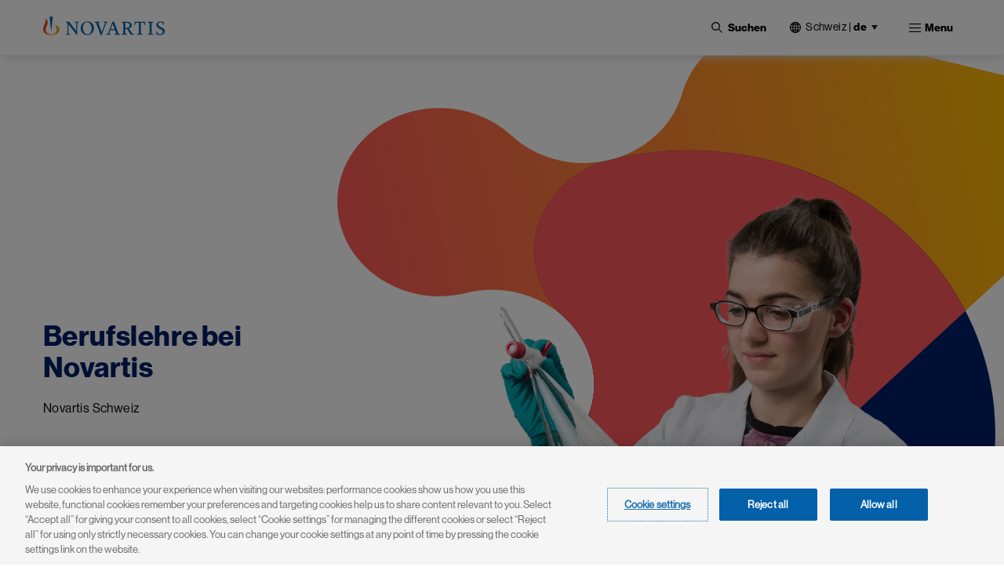

--- FILE ---
content_type: text/html; charset=UTF-8
request_url: https://www.novartis.com/ch-de/karriere/berufslehre
body_size: 20522
content:
 <!DOCTYPE html>
<html lang="de" dir="ltr" prefix="content: http://purl.org/rss/1.0/modules/content/  dc: http://purl.org/dc/terms/  foaf: http://xmlns.com/foaf/0.1/  og: http://ogp.me/ns#  rdfs: http://www.w3.org/2000/01/rdf-schema#  schema: http://schema.org/  sioc: http://rdfs.org/sioc/ns#  sioct: http://rdfs.org/sioc/types#  skos: http://www.w3.org/2004/02/skos/core#  xsd: http://www.w3.org/2001/XMLSchema# ">
  <head>
    <meta charset="utf-8" />
<link rel="preload" as="image" imagesrcset="/ch-de/sites/novartis_ch/files/styles/banner_image_1920/public/2024-06/berufslehre-landing-banner-flip-cutout.png.webp?itok=TW_1FoxI 1x" media="(min-width: 1025px)" />
<link rel="preload" as="image" imagesrcset="/ch-de/sites/novartis_ch/files/styles/banner_image_tablet/public/2024-06/berufslehre-landing-banner-flip-cutout.png.webp?itok=zfKv4ELQ 1x" media="(min-width: 768px) and (max-width: 1024px)" />
<link rel="preload" as="image" imagesrcset="/ch-de/sites/novartis_ch/files/styles/banner_image_mobile/public/2024-06/berufslehre-landing-banner-flip-cutout.png.webp?itok=h17dxud4 1x" media="(min-width: 416px) and (max-width: 767px)" />
<meta name="description" content="Informationen rund um die Lehre" />
<meta name="keywords" content="novartis, Berufslehre" />
<link rel="canonical" href="https://www.novartis.com/ch-de/karriere/berufslehre" />
<meta property="og:site_name" content="Novartis Schweiz" />
<meta property="og:type" content="Website" />
<meta property="og:url" content="https://www.novartis.com/ch-de/karriere/berufslehre" />
<meta property="og:title" content="Berufslehre bei Novartis | Novartis Schweiz" />
<meta property="og:description" content="Informationen rund um die Lehre" />
<meta property="og:image" content="https://www.novartis.com/sites/novartis_com/files/2023-11/novartis-animated-logo-1x.gif" />
<meta property="og:image:url" content="https://www.novartis.com/sites/novartis_com/files/2023-11/novartis-animated-logo-1x.gif" />
<meta property="og:image:secure_url" content="https://www.novartis.com/sites/novartis_com/files/2023-11/novartis-animated-logo-1x.gif" />
<meta property="og:image:alt" content="Novartis logo" />
<meta name="twitter:card" content="summary_large_image" />
<meta name="twitter:site" content="@novartis" />
<meta name="twitter:description" content="Informationen rund um die Lehre" />
<meta name="twitter:title" content="Berufslehre bei Novartis" />
<meta name="twitter:site:id" content="17226612" />
<meta name="twitter:url" content="https://www.novartis.com/ch-de/karriere/berufslehre" />
<meta name="twitter:image" content="https://www.novartis.com/sites/novartis_com/files/2023-11/novartis-animated-logo-1x.gif" />
<meta name="twitter:image:alt" content="Informationen rund um die Lehre" />
<meta name="MobileOptimized" content="width" />
<meta name="HandheldFriendly" content="true" />
<meta name="viewport" content="width=device-width, initial-scale=1, shrink-to-fit=no" />
<script type="application/ld+json">{
    "@context": "https://schema.org",
    "@graph": [
        {
            "@type": "WebPage",
            "@id": "https://www.novartis.com/ch-de/",
            "breadcrumb": {
                "@type": "BreadcrumbList",
                "itemListElement": [
                    {
                        "@type": "ListItem",
                        "position": 1,
                        "name": "Home",
                        "item": "https://www.novartis.com/ch-de/"
                    },
                    {
                        "@type": "ListItem",
                        "position": 2,
                        "name": "Karriere bei Novartis",
                        "item": "https://www.novartis.com/ch-de/karriere"
                    },
                    {
                        "@type": "ListItem",
                        "position": 3,
                        "name": "Berufslehre bei Novartis",
                        "item": "https://www.novartis.com/ch-de/karriere/berufslehre"
                    }
                ]
            },
            "description": "Informationen rund um die Lehre",
            "publisher": {
                "@type": "Organization",
                "@id": "https://www.novartis.com/ch-de/",
                "name": "Novartis Schweiz",
                "url": "https://www.novartis.com/ch-de/",
                "sameAs": [
                    "https://www.twitter.com/novartis",
                    "https://www.linkedin.com/company/novartis",
                    "https://www.youtube.com/user/novartis",
                    "https://www.facebook.com/novartis",
                    "https://www.instagram.com/novartis"
                ],
                "logo": {
                    "@type": "ImageObject",
                    "url": "https://www.novartis.com/sites/novartis_com/files/novartis-logo-open-graph.jpg"
                }
            }
        }
    ]
}</script>
<meta http-equiv="x-ua-compatible" content="ie=edge" />
<link rel="icon" href="/ch-de/themes/custom/polaris/favicon.ico" type="image/vnd.microsoft.icon" />
<link rel="preconnect" href="https://cdn.cookielaw.org" />
<script>window.a2a_config=window.a2a_config||{};a2a_config.callbacks=[];a2a_config.overlays=[];a2a_config.templates={};</script>

    <title>Berufslehre bei Novartis | Novartis Schweiz</title>
    <link rel="stylesheet" media="all" href="/ch-de/sites/novartis_ch/files/css/css_HBXYuvklw5yTPRyqUgc5cxY4CIgK9wD_qytyKcPLYPI.css?delta=0&amp;language=de&amp;theme=polaris&amp;include=[base64]&amp;0=t8aewj" />
<link rel="stylesheet" media="all" href="/ch-de/sites/novartis_ch/files/css/css_eWe_vlj2RThcAGpyUTUyUAUhOpIse0Dku-Rtow6IJ98.css?delta=1&amp;language=de&amp;theme=polaris&amp;include=[base64]&amp;0=t8aewj" />
<link rel="stylesheet" media="print" href="/ch-de/sites/novartis_ch/files/css/css_FgVTn6gHtStKomi18QtTkMMujcg4zgPTSDccqQy8Lok.css?delta=2&amp;language=de&amp;theme=polaris&amp;include=[base64]&amp;0=t8aewj" />
<link rel="stylesheet" media="all" href="/ch-de/sites/novartis_ch/files/css/css_pObrMWMZboKs8U2JB3jY4ltazrIn_mW_t1dJl57UIAw.css?delta=3&amp;language=de&amp;theme=polaris&amp;include=[base64]&amp;0=t8aewj" />
<link rel="stylesheet" media="all" href="/ch-de/sites/novartis_ch/files/css/css_2JykSp3XCUkBjmqRzBcZMGe56IQbs9iYaFsLwEDTLHI.css?delta=4&amp;language=de&amp;theme=polaris&amp;include=[base64]&amp;0=t8aewj" />

    <script type="application/json" data-drupal-selector="drupal-settings-json">{"path":{"baseUrl":"\/ch-de\/","pathPrefix":"de\/","currentPath":"node\/29936","currentPathIsAdmin":false,"isFront":false,"currentLanguage":"de"},"pluralDelimiter":"\u0003","suppressDeprecationErrors":true,"ajaxPageState":{"libraries":"[base64]","theme":"polaris","theme_token":null},"ajaxTrustedUrl":{"https:\/\/www.novartis.com\/ch-de\/search":true},"cookiepro":{"uuid":"fe8dfb2c-2701-45db-8577-13675c68ed60"},"gtag":{"tagId":"","consentMode":false,"otherIds":[],"events":[],"additionalConfigInfo":[]},"gtm":{"tagId":null,"settings":{"data_layer":"dataLayer","include_environment":false},"tagIds":["GTM-57RJQ5"]},"dataLayer":{"defaultLang":"de","languages":{"de":{"id":"de","name":"Deutsch","direction":"ltr","weight":1},"fr":{"id":"fr","name":"French","direction":"ltr","weight":2},"en":{"id":"en","name":"English","direction":"ltr","weight":3}}},"data":{"extlink":{"extPopup":{"id":"external_link","title":"Sie verlassen jetzt die Novartis Schweiz-Website","body":"\u003Cp\u003EDieser Link f\u00fchrt Sie zu einer Website eines anderen Anbieters, f\u00fcr dessen Inhalte wir nicht verantwortlich sind.\u003C\/p\u003E","labelyes":"Weiter","labelno":"Abbrechen","target":"_blank"},"extPopupFlag":true,"extTarget":true,"extTargetAppendNewWindowLabel":"(opens in a new window)","extTargetNoOverride":true,"extNofollow":true,"extTitleNoOverride":false,"extNoreferrer":true,"extFollowNoOverride":false,"extClass":"ext","extLabel":"(link is external)","extImgClass":false,"extSubdomains":true,"extExclude":"","extInclude":"novartis\\.com(?!\\\/ch-*)","extCssExclude":".off-url,\r\n#tweeter_show .carousel_inner--wrapper,\r\n.arctic_over_view_toggle.arctic_grid_view .item-list ul.whole-item .each-item,\r\n.language-selector-name, .media_access_logs_modal_form_choice","extCssInclude":"","extCssExplicit":"","extAlert":true,"extHideIcons":false,"mailtoClass":"0","telClass":"","mailtoLabel":"(link sends email)","telLabel":"(link is a phone number)","extUseFontAwesome":false,"extIconPlacement":"append","extPreventOrphan":false,"extFaLinkClasses":"fa fa-external-link","extFaMailtoClasses":"fa fa-envelope-o","extAdditionalLinkClasses":"","extAdditionalMailtoClasses":"","extAdditionalTelClasses":"","extFaTelClasses":"fa fa-phone","whitelistedDomains":["novartis.webcasts.com","www.novartis.com"],"extExcludeNoreferrer":""}},"search_api_autocomplete":{"global_search":{"min_length":3}},"arctic_core":{"accessibility_text":null,"palettes_list":["#0460A9","#EC9A1E","#E74A21","#8D1F1B","#221F1F","#656565","#C7C7C7","#E4E4E4"]},"ajax":[],"user":{"uid":0,"permissionsHash":"d186fe6e1140dcbfd0bf3b547eda636fb21c3aa963c31ea501f7d06716f6a87a"}}</script>
<script src="/ch-de/sites/novartis_ch/files/js/js_LXt_dBfuZLoJLtwDfuIh8CWu7tZOMRKBmGEnzHDwLcw.js?scope=header&amp;delta=0&amp;language=de&amp;theme=polaris&amp;include=[base64]&amp;0=t8aewj" data-ot-ignore></script>
<script src="/ch-de/modules/contrib/cookiepro/js/cookiepro.js?t8aewj" data-ot-ignore></script>
<script src="/ch-de/modules/contrib/google_tag/js/gtag.js?t8aewj" data-ot-ignore></script>
<script src="/ch-de/modules/contrib/google_tag/js/gtm.js?t8aewj" data-ot-ignore></script>

  </head>
  <body class="layout-one-sidebar layout-sidebar-second page-node-29936 path-node node--type-landing-page pattern-no_color-no_pattern alert_popup_show_once content-karriere-berufslehre">
    <a href="#main" class="visually-hidden focusable skip-link">
      Skip to main content
    </a>
    <noscript><iframe src="https://www.googletagmanager.com/ns.html?id=GTM-57RJQ5"
                  height="0" width="0" style="display:none;visibility:hidden"></iframe></noscript>

      <div class="dialog-off-canvas-main-canvas" data-off-canvas-main-canvas>
    

 <div class="arc-fixed">
     <div class="alert-banner-region">
             
   </div>
    <header id="header" class="header"  aria-label="Site header">
                      <div class="full-width-navbar">
          <nav class="navbar navbar-expand-xl" id="navbar-main">
                                         <a href="https://www.novartis.com/ch-de/" rel="home" class="navbar-brand">
              <img src="/ch-de/themes/custom/polaris/logo.svg" alt="Novartis" title="Home" class="img-fluid d-inline-block align-top novartis-logo" />
            
    </a>
    

                              <div class="novartis_whole_menu">
                    
<div class="top-search-block">
  <ul id="block-nvs-arctic-account-menu-top-search-block" class="clearfix nav simple-menu">
    <li class="nav-item search">
      <button class="nav-link nav-link-">
      <img class="icon-search" src="/themes/custom/polaris/patterns/images/icon-search.svg" alt="Geöffnet">
      <img class="icon-close" src="/themes/custom/polaris/patterns/images/icon-close.svg" alt="Close">
      <span class="text-search">Suchen</span>
     </button>
      <div class="views-exposed-form bef-exposed-form block block-views block-views-exposed-filter-blockglobal-search-global-search" data-bef-auto-submit-full-form="" data-bef-auto-submit="" data-bef-auto-submit-delay="500" data-drupal-selector="views-exposed-form-global-search-global-search" id="block-polaris-exposedformglobal-searchglobal-search" data-block-plugin-id="views_exposed_filter_block:global_search-global_search">
        
                
                  <div class="content">
            
<form action="https://www.novartis.com/ch-de/search" method="get" id="views-exposed-form-global-search-global-search" accept-charset="UTF-8" class="views-exposed-form-global-search-global-search">
  <div class="wrap-global-search-result container">
  




        
  <div class="js-form-item js-form-type-search-api-autocomplete form-type-search-api-autocomplete js-form-item-keyword form-item-keyword form-no-label mb-3">
          <label for="edit-keyword" class="visually-hidden">Site Search</label>
                    <div>
<input placeholder="Suchen" data-drupal-selector="edit-keyword" data-search-api-autocomplete-search="global_search" class="form-autocomplete form-text form-control arc-input" data-autocomplete-path="https://www.novartis.com/ch-de/search_api_autocomplete/global_search?display=global_search&amp;&amp;filter=keyword" type="text" id="edit-keyword" name="keyword" value="" maxlength="128"/>
</div>

                      </div>

  
  <div data-drupal-selector="edit-actions" class="form-actions js-form-wrapper form-wrapper mb-3" id="edit-actions"><div>
<input data-bef-auto-submit-click="" data-drupal-selector="edit-submit-global-search" type="submit" id="edit-submit-global-search" value="Apply" class="button js-form-submit form-submit btn btn-primary form-control arc-input"/>
</div>
</div>

  
    <div class="count-filters">
      
      
    </div>
</div>

<div class="search-clear-all"><div>
<input onclick="clearAllFilterButton(); return false;" data-drupal-selector="edit-button" type="submit" id="edit-button" name="op" value="Clear All" class="button js-form-submit form-submit form-control arc-input"/>
</div>
</div>

</form>

          </div>
              </div>
    </li>
  </ul>
</div>
<div id="block-polaris-languagecountryselectorfordesktop" data-block-plugin-id="novartis_language_selector" class="block block-nc-language-selector block-novartis-language-selector">
  

  
      <div class="content">
      
  
<!-- Header block -->
<div class="language-selector-header-block language-selector-header-desktop" id="language-selector-header-block">
    <div class="language-selector-name triangle-icon">
        <img src="/themes/custom/polaris/patterns/images/globe.svg" alt="language-selector-globe">
                <button class="site-selector-anchor-link-toggle" aria-label="Current site selection Schweiz |de">Schweiz <span>|</span>
          <strong>de </strong></button>
            </div>
</div>

<!-- desktop block -->
<div class="language-selector-desktop language-switcher-arctic">
    <div class="ls-title">
                
  <div  role="heading" class="h2" aria-label="Websites" aria-level="2">
    <span>Websites</span>
  </div>
                    <div class ="lang-wrap">
          <span class="sl-nm"><img src="/themes/custom/polaris/patterns/images/globe.svg" alt="language-selector-globe"> Schweiz</span>
          <span class="sl-nm-pipe">|</span>
          

  <nav class="language-switcher-arctic-nav nav links-inline"><span hreflang="de" data-drupal-link-system-path="node/29936" class="de nav-link is-active" aria-current="page"><a href="https://www.novartis.com/ch-de/karriere/berufslehre" class="language-link is-active" hreflang="de" data-drupal-link-system-path="node/29936" aria-current="page">Deutsch</a></span><span hreflang="fr" data-drupal-link-system-path="node/29936" class="fr nav-link"><a href="https://www.novartis.com/ch-fr/carrieres/apprentissage" class="language-link" hreflang="fr" data-drupal-link-system-path="node/29936">Français</a></span></nav>

        </div>
          </div>
  
  <div class="tab-content-block">
    <div class="region-tabs">
    <!-- Nav pills -->
            <ul class="nav nav-pills">
                <li class="nav-item">
            <a  class="nav-link" href="#americas" data-bs-toggle="pill"><strong>Americas</strong></a>
        </li>
                <li class="nav-item">
            <a  class="nav-link" href="#asia-pacific" data-bs-toggle="pill"><strong>Asia Pacific</strong></a>
        </li>
                <li class="nav-item">
            <a  class="nav-link active" href="#europe" data-bs-toggle="pill"><strong>Europe</strong></a>
        </li>
                <li class="nav-item">
            <a  class="nav-link" href="#international" data-bs-toggle="pill"><strong>International</strong></a>
        </li>
                <li class="nav-item">
            <a  class="nav-link" href="#middle-east-africa" data-bs-toggle="pill"><strong>Middle East & Africa</strong></a>
        </li>
              </ul>
          </div>
  </div>
  <div class="tab-content">
    <!-- Regions Content -->
                <div id=americas  class="tab-pane">
        <dl class="countries-list">
          <!-- Countries List -->
                      <dt></dt>
            <dd>
              <a  href="https://www.novartis.com.ar/" target="_blank">Argentinien | <strong>ar</strong></a>
            </dd>
                      <dt></dt>
            <dd>
              <a  href="https://www.novartis.com.br/" target="_blank">Brazilien | <strong>pt</strong></a>
            </dd>
                      <dt></dt>
            <dd>
              <a  href="https://www.novartis.ca/en/" target="_blank">Kanada | <strong>en</strong></a>
            </dd>
                      <dt></dt>
            <dd>
              <a  href="https://www.novartis.ca/fr/" target="_blank">Kanada | <strong>fr</strong></a>
            </dd>
                      <dt></dt>
            <dd>
              <a  href="https://www.novartis.com.co/" target="_blank">Kolumbien | <strong>es</strong></a>
            </dd>
                      <dt></dt>
            <dd>
              <a  href="https://www.saludhable.novartis.com/" target="_blank">Lateinamerika | <strong>es</strong></a>
            </dd>
                      <dt></dt>
            <dd>
              <a  href="https://www.novartis.com.mx/" target="_blank">Mexiko | <strong>es</strong></a>
            </dd>
                      <dt></dt>
            <dd>
              <a  href="https://www.cac.novartis.com/" target="_blank">Mittelamerika | <strong>es</strong></a>
            </dd>
                      <dt></dt>
            <dd>
              <a  href="https://www.novartis.us/" target="_blank">United States | <strong>en</strong></a>
            </dd>
                      <dt></dt>
            <dd>
              <a  href="https://www.novartis.com.ve/" target="_blank">Venezuela | <strong>es</strong></a>
            </dd>
                    </dl>
      </div>
                <div id=asia-pacific  class="tab-pane">
        <dl class="countries-list">
          <!-- Countries List -->
                      <dt></dt>
            <dd>
              <a  href="https://www.novartis.com.au/" target="_blank">Australien | <strong>en</strong></a>
            </dd>
                      <dt></dt>
            <dd>
              <a  href="https://www.novartis.com.cn/" target="_blank">China | <strong>zh</strong></a>
            </dd>
                      <dt></dt>
            <dd>
              <a  href="https://www.novartis.com.hk/" target="_blank">Hongkong S.V.R. | <strong>zh</strong></a>
            </dd>
                      <dt></dt>
            <dd>
              <a  href="https://www.novartis.in/" target="_self">Indien | <strong>en</strong></a>
            </dd>
                      <dt></dt>
            <dd>
              <a  href="https://www.id.novartis.com/" target="_blank">Indonesien | <strong>en</strong></a>
            </dd>
                      <dt></dt>
            <dd>
              <a  href="https://www.novartis.co.jp/" target="_blank">Japan | <strong>ja</strong></a>
            </dd>
                      <dt></dt>
            <dd>
              <a  href="https://www.novartis.co.kr/" target="_blank">Korea | <strong>ko</strong></a>
            </dd>
                      <dt></dt>
            <dd>
              <a  href="https://www.novartis.com/my-en" target="_self">Malaysia | <strong>en</strong></a>
            </dd>
                      <dt></dt>
            <dd>
              <a  href="https://www.novartis.com/ph-en/" target="_self">Philippinen | <strong>en</strong></a>
            </dd>
                      <dt></dt>
            <dd>
              <a  href="https://www.novartis.com.sg/" target="_blank">Singapur | <strong>en</strong></a>
            </dd>
                      <dt></dt>
            <dd>
              <a  href="https://www.novartis.com.tw/" target="_blank">Taiwan | <strong>zh</strong></a>
            </dd>
                    </dl>
      </div>
                <div id=europe  class="tab-pane active">
        <dl class="countries-list">
          <!-- Countries List -->
                      <dt></dt>
            <dd>
              <a  href="https://www.novartis.be/fr/" target="_blank">Belgien | <strong>fr</strong></a>
            </dd>
                      <dt></dt>
            <dd>
              <a  href="https://www.novartis.be/nl" target="_blank">Belgien | <strong>nl</strong></a>
            </dd>
                      <dt></dt>
            <dd>
              <a  href="https://www.novartis.bg/" target="_blank">Bulgarien | <strong>bg</strong></a>
            </dd>
                      <dt></dt>
            <dd>
              <a  href="https://www.novartis.dk/" target="_blank">Dänemark | <strong>da</strong></a>
            </dd>
                      <dt></dt>
            <dd>
              <a  href="https://www.novartis.de/" target="_blank">Deutschland | <strong>de</strong></a>
            </dd>
                      <dt></dt>
            <dd>
              <a  href="https://www.novartis.ee/" target="_blank">Estland | <strong>et</strong></a>
            </dd>
                      <dt></dt>
            <dd>
              <a  href="https://www.novartis.fi/" target="_blank">Finnland | <strong>fi</strong></a>
            </dd>
                      <dt></dt>
            <dd>
              <a  href="https://www.novartis.fr/" target="_blank">Frankreich | <strong>fr</strong></a>
            </dd>
                      <dt></dt>
            <dd>
              <a  href="https://www.novartis.gr/" target="_blank">Griechenland | <strong>el</strong></a>
            </dd>
                      <dt></dt>
            <dd>
              <a  href="https://www.novartis.ie/" target="_self">Irland | <strong>en</strong></a>
            </dd>
                      <dt></dt>
            <dd>
              <a  href="https://www.novartis.it/" target="_blank">Italien | <strong>it</strong></a>
            </dd>
                      <dt></dt>
            <dd>
              <a  href="https://www.novartis.lv/" target="_blank">Lettland | <strong>lv</strong></a>
            </dd>
                      <dt></dt>
            <dd>
              <a  href="https://www.novartis.lt/" target="_blank">Litauen | <strong>lt</strong></a>
            </dd>
                      <dt></dt>
            <dd>
              <a  href="https://www.novartis.nl/" target="_self">Niederlande | <strong>nl</strong></a>
            </dd>
                      <dt></dt>
            <dd>
              <a  href="https://www.novartis.no/" target="_blank">Norwegen | <strong>no</strong></a>
            </dd>
                      <dt></dt>
            <dd>
              <a  href="https://www.novartis.at/" target="_blank">Österreich | <strong>de</strong></a>
            </dd>
                      <dt></dt>
            <dd>
              <a  href="https://www.novartis.pl/" target="_blank">Polen | <strong>pl</strong></a>
            </dd>
                      <dt></dt>
            <dd>
              <a  href="https://www.novartis.pt/" target="_blank">Portugal | <strong>pt</strong></a>
            </dd>
                      <dt></dt>
            <dd>
              <a  href="https://www.novartis.com.ro/" target="_blank">Rumänien | <strong>ro</strong></a>
            </dd>
                      <dt></dt>
            <dd>
              <a  href="https://www.novartis.ru/" target="_blank">Russland | <strong>ru</strong></a>
            </dd>
                      <dt></dt>
            <dd>
              <a  href="https://www.novartis.se/" target="_blank">Schweden | <strong>sv</strong></a>
            </dd>
                      <dt></dt>
            <dd>
              <a  href="https://www.novartis.com/ch-de" target="_self" class="active">Schweiz | <strong>de</strong></a>
            </dd>
                      <dt></dt>
            <dd>
              <a  href="https://www.novartis.com/ch-fr" target="_self">Schweiz | <strong>fr</strong></a>
            </dd>
                      <dt></dt>
            <dd>
              <a  href="https://www.novartis.rs/" target="_blank">Serbien | <strong>sr</strong></a>
            </dd>
                      <dt></dt>
            <dd>
              <a  href="https://www.novartis.sk/" target="_blank">Slowakei | <strong>sk</strong></a>
            </dd>
                      <dt></dt>
            <dd>
              <a  href="https://www.novartis.es/" target="_blank">Spanien | <strong>es</strong></a>
            </dd>
                      <dt></dt>
            <dd>
              <a  href="https://www.novartis.cz/cs" target="_blank">Tschechische Republik | <strong>cs</strong></a>
            </dd>
                      <dt></dt>
            <dd>
              <a  href="https://www.novartis.cz/en" target="_blank">Tschechische Republik | <strong>en</strong></a>
            </dd>
                      <dt></dt>
            <dd>
              <a  href="https://www.novartis.com/ua-uk/" target="_self">Ukraine | <strong>українська</strong></a>
            </dd>
                      <dt></dt>
            <dd>
              <a  href="https://www.novartis.hu/" target="_blank">Ungarn | <strong>hu</strong></a>
            </dd>
                      <dt></dt>
            <dd>
              <a  href="https://www.novartis.co.uk/" target="_blank">Vereinigtes Königreich | <strong>en</strong></a>
            </dd>
                    </dl>
      </div>
                <div id=international  class="tab-pane">
        <dl class="countries-list">
          <!-- Countries List -->
                      <dt></dt>
            <dd>
              <a  href="https://www.novartis.com" target="_self">Global | <strong>en</strong></a>
            </dd>
                      <dt></dt>
            <dd>
              <a  href="https://www.novartisfoundation.org" target="_blank">Novartis Stiftung | <strong>en</strong></a>
            </dd>
                    </dl>
      </div>
                <div id=middle-east-africa  class="tab-pane">
        <dl class="countries-list">
          <!-- Countries List -->
                      <dt></dt>
            <dd>
              <a  href="https://www.novartis.com.eg/" target="_blank">Ägypten | <strong>en</strong></a>
            </dd>
                      <dt></dt>
            <dd>
              <a  href="https://www.novartis.co.il/" target="_blank">Israel | <strong>he</strong></a>
            </dd>
                      <dt></dt>
            <dd>
              <a  href="https://www.novartis.co.za/" target="_blank">Südafrika | <strong>en</strong></a>
            </dd>
                      <dt></dt>
            <dd>
              <a  href="https://www.novartis.com.tr/" target="_blank">Türkei | <strong>tr</strong></a>
            </dd>
                    </dl>
      </div>
      </div>
</div>

    </div>
  </div>
<div id="block-polaris-languagecountryselectorformobile" data-block-plugin-id="nc_language_selector_mobile" class="block block-nc-language-selector block-nc-language-selector-mobile">
  

  
      <div class="content">
      
  
<div id="block-languagecountryselectorformobile" data-block-plugin-id="novartis_language_selector_mobile" class="block block-novartis-language-selector block-novartis-language-selector-mobile block-wrapper">

    <div class="language-selector-header-block-mobile language-selector-header-mobile" id="language-selector-header-block-mobile">
        <div class="language-selector-name triangle-icon">
            <img src="/themes/custom/polaris/patterns/images/globe.svg" alt="language-selector-globe">
                        <button class="site-selector-anchor-link-toggle" aria-label="Current site selection Schweiz">
             <span>Schweiz </span>
</button>
                    </div>
    </div>

        <div class="language-selector-mobile language-switcher-arctic">
        <div class="brand-quinary-light">
                    <div class="heading">
              
  <div  class="h3" aria-label="Websites" role="heading" aria-level="3">
    <span>Websites</span>
  </div>
                    <div class ="lang-wrap">
              <span class="sl-nm"><img src="/themes/custom/polaris/patterns/images/globe.svg" alt="language-selector-globe">Schweiz</span>
              

  <nav class="language-switcher-arctic-nav nav links-inline"><span hreflang="de" data-drupal-link-system-path="node/29936" class="de nav-link is-active" aria-current="page"><a href="https://www.novartis.com/ch-de/karriere/berufslehre" class="language-link is-active" hreflang="de" data-drupal-link-system-path="node/29936" aria-current="page">Deutsch</a></span><span hreflang="fr" data-drupal-link-system-path="node/29936" class="fr nav-link"><a href="https://www.novartis.com/ch-fr/carrieres/apprentissage" class="language-link" hreflang="fr" data-drupal-link-system-path="node/29936">Français</a></span></nav>

            </div>
                    </div>
                    <div class="tab-content-block-mobile">
                    <div class="region-selector-wrapper">
                <div class="dropdown dropdown-select">
	<button  class="dropdown-toggle" type="button" id="dropdownMenuButton" data-selected-region="europe" data-bs-toggle="dropdown" aria-haspopup="true" aria-expanded="false">
		<strong><strong>europe</strong></strong>
	</button>
	<div class="dropdown-menu" >
					<a  class="dropdown-item" data-region="americas" href="#americas">Americas</a>
					<a  class="dropdown-item" data-region="asia-pacific" href="#asia-pacific">Asia Pacific</a>
					<a  class="dropdown-item" data-region="europe" href="#europe">Europe</a>
					<a  class="dropdown-item" data-region="international" href="#international">International</a>
					<a  class="dropdown-item" data-region="middle-east-africa" href="#middle-east-africa">Middle East &amp; Africa</a>
			</div>
</div>
            </div>
                </div>
                    <div class="countrylist-wrapper">
                <dl class="countries-list">
                    <!-- Countries List -->
                                            <dt></dt>
                            <dd>
                                <a  href="https://www.novartis.com.eg/" target="_blank" data-region-identifier="middle-east-africa">Ägypten | <strong>en</strong></a>
                            </dd>
                                            <dt></dt>
                            <dd>
                                <a  href="https://www.novartis.com.ar/" target="_blank" data-region-identifier="americas">Argentinien | <strong>ar</strong></a>
                            </dd>
                                            <dt></dt>
                            <dd>
                                <a  href="https://www.novartis.com.au/" target="_blank" data-region-identifier="asia-pacific">Australien | <strong>en</strong></a>
                            </dd>
                                            <dt></dt>
                            <dd>
                                <a  href="https://www.novartis.be/fr/" target="_blank" data-region-identifier="europe">Belgien | <strong>fr</strong></a>
                            </dd>
                                            <dt></dt>
                            <dd>
                                <a  href="https://www.novartis.be/nl" target="_blank" data-region-identifier="europe">Belgien | <strong>nl</strong></a>
                            </dd>
                                            <dt></dt>
                            <dd>
                                <a  href="https://www.novartis.com.br/" target="_blank" data-region-identifier="americas">Brazilien | <strong>pt</strong></a>
                            </dd>
                                            <dt></dt>
                            <dd>
                                <a  href="https://www.novartis.bg/" target="_blank" data-region-identifier="europe">Bulgarien | <strong>bg</strong></a>
                            </dd>
                                            <dt></dt>
                            <dd>
                                <a  href="https://www.novartis.com.cn/" target="_blank" data-region-identifier="asia-pacific">China | <strong>zh</strong></a>
                            </dd>
                                            <dt></dt>
                            <dd>
                                <a  href="https://www.novartis.dk/" target="_blank" data-region-identifier="europe">Dänemark | <strong>da</strong></a>
                            </dd>
                                            <dt></dt>
                            <dd>
                                <a  href="https://www.novartis.de/" target="_blank" data-region-identifier="europe">Deutschland | <strong>de</strong></a>
                            </dd>
                                            <dt></dt>
                            <dd>
                                <a  href="https://www.novartis.ee/" target="_blank" data-region-identifier="europe">Estland | <strong>et</strong></a>
                            </dd>
                                            <dt></dt>
                            <dd>
                                <a  href="https://www.novartis.fi/" target="_blank" data-region-identifier="europe">Finnland | <strong>fi</strong></a>
                            </dd>
                                            <dt></dt>
                            <dd>
                                <a  href="https://www.novartis.fr/" target="_blank" data-region-identifier="europe">Frankreich | <strong>fr</strong></a>
                            </dd>
                                            <dt></dt>
                            <dd>
                                <a  href="https://www.novartis.com" target="_self" data-region-identifier="international">Global | <strong>en</strong></a>
                            </dd>
                                            <dt></dt>
                            <dd>
                                <a  href="https://www.novartis.gr/" target="_blank" data-region-identifier="europe">Griechenland | <strong>el</strong></a>
                            </dd>
                                            <dt></dt>
                            <dd>
                                <a  href="https://www.novartis.com.hk/" target="_blank" data-region-identifier="asia-pacific">Hongkong S.V.R. | <strong>zh</strong></a>
                            </dd>
                                            <dt></dt>
                            <dd>
                                <a  href="https://www.novartis.in/" target="_self" data-region-identifier="asia-pacific">Indien | <strong>en</strong></a>
                            </dd>
                                            <dt></dt>
                            <dd>
                                <a  href="https://www.id.novartis.com/" target="_blank" data-region-identifier="asia-pacific">Indonesien | <strong>en</strong></a>
                            </dd>
                                            <dt></dt>
                            <dd>
                                <a  href="https://www.novartis.ie/" target="_self" data-region-identifier="europe">Irland | <strong>en</strong></a>
                            </dd>
                                            <dt></dt>
                            <dd>
                                <a  href="https://www.novartis.co.il/" target="_blank" data-region-identifier="middle-east-africa">Israel | <strong>he</strong></a>
                            </dd>
                                            <dt></dt>
                            <dd>
                                <a  href="https://www.novartis.it/" target="_blank" data-region-identifier="europe">Italien | <strong>it</strong></a>
                            </dd>
                                            <dt></dt>
                            <dd>
                                <a  href="https://www.novartis.co.jp/" target="_blank" data-region-identifier="asia-pacific">Japan | <strong>ja</strong></a>
                            </dd>
                                            <dt></dt>
                            <dd>
                                <a  href="https://www.novartis.ca/en/" target="_blank" data-region-identifier="americas">Kanada | <strong>en</strong></a>
                            </dd>
                                            <dt></dt>
                            <dd>
                                <a  href="https://www.novartis.ca/fr/" target="_blank" data-region-identifier="americas">Kanada | <strong>fr</strong></a>
                            </dd>
                                            <dt></dt>
                            <dd>
                                <a  href="https://www.novartis.com.co/" target="_blank" data-region-identifier="americas">Kolumbien | <strong>es</strong></a>
                            </dd>
                                            <dt></dt>
                            <dd>
                                <a  href="https://www.novartis.co.kr/" target="_blank" data-region-identifier="asia-pacific">Korea | <strong>ko</strong></a>
                            </dd>
                                            <dt></dt>
                            <dd>
                                <a  href="https://www.saludhable.novartis.com/" target="_blank" data-region-identifier="americas">Lateinamerika | <strong>es</strong></a>
                            </dd>
                                            <dt></dt>
                            <dd>
                                <a  href="https://www.novartis.lv/" target="_blank" data-region-identifier="europe">Lettland | <strong>lv</strong></a>
                            </dd>
                                            <dt></dt>
                            <dd>
                                <a  href="https://www.novartis.lt/" target="_blank" data-region-identifier="europe">Litauen | <strong>lt</strong></a>
                            </dd>
                                            <dt></dt>
                            <dd>
                                <a  href="https://www.novartis.com/my-en" target="_self" data-region-identifier="asia-pacific">Malaysia | <strong>en</strong></a>
                            </dd>
                                            <dt></dt>
                            <dd>
                                <a  href="https://www.novartis.com.mx/" target="_blank" data-region-identifier="americas">Mexiko | <strong>es</strong></a>
                            </dd>
                                            <dt></dt>
                            <dd>
                                <a  href="https://www.cac.novartis.com/" target="_blank" data-region-identifier="americas">Mittelamerika | <strong>es</strong></a>
                            </dd>
                                            <dt></dt>
                            <dd>
                                <a  href="https://www.novartis.nl/" target="_self" data-region-identifier="europe">Niederlande | <strong>nl</strong></a>
                            </dd>
                                            <dt></dt>
                            <dd>
                                <a  href="https://www.novartis.no/" target="_blank" data-region-identifier="europe">Norwegen | <strong>no</strong></a>
                            </dd>
                                            <dt></dt>
                            <dd>
                                <a  href="https://www.novartisfoundation.org" target="_blank" data-region-identifier="international">Novartis Stiftung | <strong>en</strong></a>
                            </dd>
                                            <dt></dt>
                            <dd>
                                <a  href="https://www.novartis.at/" target="_blank" data-region-identifier="europe">Österreich | <strong>de</strong></a>
                            </dd>
                                            <dt></dt>
                            <dd>
                                <a  href="https://www.novartis.com/ph-en/" target="_self" data-region-identifier="asia-pacific">Philippinen | <strong>en</strong></a>
                            </dd>
                                            <dt></dt>
                            <dd>
                                <a  href="https://www.novartis.pl/" target="_blank" data-region-identifier="europe">Polen | <strong>pl</strong></a>
                            </dd>
                                            <dt></dt>
                            <dd>
                                <a  href="https://www.novartis.pt/" target="_blank" data-region-identifier="europe">Portugal | <strong>pt</strong></a>
                            </dd>
                                            <dt></dt>
                            <dd>
                                <a  href="https://www.novartis.com.ro/" target="_blank" data-region-identifier="europe">Rumänien | <strong>ro</strong></a>
                            </dd>
                                            <dt></dt>
                            <dd>
                                <a  href="https://www.novartis.ru/" target="_blank" data-region-identifier="europe">Russland | <strong>ru</strong></a>
                            </dd>
                                            <dt></dt>
                            <dd>
                                <a  href="https://www.novartis.se/" target="_blank" data-region-identifier="europe">Schweden | <strong>sv</strong></a>
                            </dd>
                                            <dt></dt>
                            <dd>
                                <a  href="https://www.novartis.com/ch-de" target="_self" data-region-identifier="europe" class="active">Schweiz | <strong>de</strong></a>
                            </dd>
                                            <dt></dt>
                            <dd>
                                <a  href="https://www.novartis.com/ch-fr" target="_self" data-region-identifier="europe">Schweiz | <strong>fr</strong></a>
                            </dd>
                                            <dt></dt>
                            <dd>
                                <a  href="https://www.novartis.rs/" target="_blank" data-region-identifier="europe">Serbien | <strong>sr</strong></a>
                            </dd>
                                            <dt></dt>
                            <dd>
                                <a  href="https://www.novartis.com.sg/" target="_blank" data-region-identifier="asia-pacific">Singapur | <strong>en</strong></a>
                            </dd>
                                            <dt></dt>
                            <dd>
                                <a  href="https://www.novartis.sk/" target="_blank" data-region-identifier="europe">Slowakei | <strong>sk</strong></a>
                            </dd>
                                            <dt></dt>
                            <dd>
                                <a  href="https://www.novartis.es/" target="_blank" data-region-identifier="europe">Spanien | <strong>es</strong></a>
                            </dd>
                                            <dt></dt>
                            <dd>
                                <a  href="https://www.novartis.co.za/" target="_blank" data-region-identifier="middle-east-africa">Südafrika | <strong>en</strong></a>
                            </dd>
                                            <dt></dt>
                            <dd>
                                <a  href="https://www.novartis.com.tw/" target="_blank" data-region-identifier="asia-pacific">Taiwan | <strong>zh</strong></a>
                            </dd>
                                            <dt></dt>
                            <dd>
                                <a  href="https://www.novartis.cz/cs" target="_blank" data-region-identifier="europe">Tschechische Republik | <strong>cs</strong></a>
                            </dd>
                                            <dt></dt>
                            <dd>
                                <a  href="https://www.novartis.cz/en" target="_blank" data-region-identifier="europe">Tschechische Republik | <strong>en</strong></a>
                            </dd>
                                            <dt></dt>
                            <dd>
                                <a  href="https://www.novartis.com.tr/" target="_blank" data-region-identifier="middle-east-africa">Türkei | <strong>tr</strong></a>
                            </dd>
                                            <dt></dt>
                            <dd>
                                <a  href="https://www.novartis.com/ua-uk/" target="_self" data-region-identifier="europe">Ukraine | <strong>українська</strong></a>
                            </dd>
                                            <dt></dt>
                            <dd>
                                <a  href="https://www.novartis.hu/" target="_blank" data-region-identifier="europe">Ungarn | <strong>hu</strong></a>
                            </dd>
                                            <dt></dt>
                            <dd>
                                <a  href="https://www.novartis.us/" target="_blank" data-region-identifier="americas">United States | <strong>en</strong></a>
                            </dd>
                                            <dt></dt>
                            <dd>
                                <a  href="https://www.novartis.com.ve/" target="_blank" data-region-identifier="americas">Venezuela | <strong>es</strong></a>
                            </dd>
                                            <dt></dt>
                            <dd>
                                <a  href="https://www.novartis.co.uk/" target="_blank" data-region-identifier="europe">Vereinigtes Königreich | <strong>en</strong></a>
                            </dd>
                                    </dl>
            </div>
                </div>
    </div>
</div>

    </div>
  </div>
<div class="top-menu-block" >
  <ul id="block-nvs-arctic-account-menu-top-menu-block" class="clearfix nav simple-menu">
    <li class="nav-item menu">
      <button class="nav-link nav-link- " aria-label="Menu">Menu</button>
      <div id="block-polaris-mainnavigation" data-block-plugin-id="we_megamenu_block:main" class="block block-we-megamenu block-we-megamenu-blockmain">
      
            
            <div class="content">
      <div class="region-we-mega-menu">
	<nav  class="main navbar navbar-default navbar-we-mega-menu mobile-collapse hover-action" data-menu-name="main" data-block-theme="polaris" data-style="Default" data-animation="None" data-delay="" data-duration="" data-autoarrow="" data-alwayshowsubmenu="" data-action="hover" data-mobile-collapse="0">
	  <div class="container-fluid">
	    <ul  class="we-mega-menu-ul nav nav-tabs">
  <li  class="we-mega-menu-li dropdown-menu" data-level="0" data-element-type="we-mega-menu-li" data-id="6c7c7995-e769-48ed-92fb-180f2bc9e591" data-submenu="1" data-group="0" data-class="" data-icon="" data-caption="" data-alignsub="" data-target="">
<i class="borderH"></i>
        <a class="we-mega-menu-li" title="Unser Unternehmen" href="https://www.novartis.com/ch-de/unser-unternehmen" >
    <i class="borderH"></i>
      Unser Unternehmen&nbsp;

          </a>
    <div  class="we-mega-menu-submenu" data-element-type="we-mega-menu-submenu">
	<span class="more_from"></span>
  <div class="we-mega-menu-submenu-inner">
    <div  class="we-mega-menu-row" data-element-type="we-mega-menu-row" data-custom-row="1">
  <div  class="we-mega-menu-col span6" data-element-type="we-mega-menu-col" data-width="6" data-block="" data-blocktitle="0" data-hidewhencollapse="" data-class="">
  <ul class="nav nav-tabs subul">
  <li  class="we-mega-menu-li" data-level="1" data-element-type="we-mega-menu-li" data-id="8e60dfe0-b6f0-4b0d-b4ec-32e3b3f2003e" data-submenu="0" data-group="0" data-class="" data-icon="" data-caption="" data-alignsub="" data-target="">
<i class="borderH"></i>
        <a class="we-mega-menu-li" title="Unsere Strategie" href="https://www.novartis.com/ch-de/unser-unternehmen/unsere-strategie" >
    <i class="borderH"></i>
      Unsere Strategie&nbsp;

          </a>
    
</li>
<li  class="we-mega-menu-li" data-level="1" data-element-type="we-mega-menu-li" data-id="b85eb01a-73e0-405d-a749-bc7a8c4684e4" data-submenu="0" data-group="0" data-class="" data-icon="" data-caption="" data-alignsub="" data-target="">
<i class="borderH"></i>
        <a class="we-mega-menu-li" title="Unsere Geschichte" href="https://www.novartis.com/ch-de/unser-unternehmen/geschichte" >
    <i class="borderH"></i>
      Unsere Geschichte&nbsp;

          </a>
    
</li>
<li  class="we-mega-menu-li" data-level="1" data-element-type="we-mega-menu-li" data-id="d6f85433-2784-42ac-b4e7-1b1c5ebc9bed" data-submenu="0" data-group="0" data-class="" data-icon="" data-caption="" data-alignsub="" data-target="">
<i class="borderH"></i>
        <a class="we-mega-menu-li" title="Unsere Mitarbeitenden" href="https://www.novartis.com/ch-de/unser-unternehmen/unsere-mitarbeitenden" >
    <i class="borderH"></i>
      Unsere Mitarbeitenden&nbsp;

          </a>
    
</li>
<li  class="we-mega-menu-li" data-level="1" data-element-type="we-mega-menu-li" data-id="9d80587b-2c69-4b71-8a18-3f372357033f" data-submenu="0" data-group="0" data-class="" data-icon="" data-caption="" data-alignsub="" data-target="">
<i class="borderH"></i>
        <a class="we-mega-menu-li" title="Diversity, Equity, Inclusion & Culture" href="https://www.novartis.com/ch-de/karriere/diversity-equity-inclusion-culture" >
    <i class="borderH"></i>
      Diversity, Equity, Inclusion &amp; Culture&nbsp;

          </a>
    
</li>
<li  class="we-mega-menu-li" data-level="1" data-element-type="we-mega-menu-li" data-id="704eabdf-8427-4ec3-9e0b-16b7030e449a" data-submenu="0" data-group="0" data-class="" data-icon="" data-caption="" data-alignsub="" data-target="">
<i class="borderH"></i>
        <a class="we-mega-menu-li" title="Daten und Fakten" href="https://www.novartis.com/ch-de/unser-unternehmen/daten-und-fakten" >
    <i class="borderH"></i>
      Daten und Fakten&nbsp;

          </a>
    
</li>
<li  class="we-mega-menu-li dropdown-menu" data-level="1" data-element-type="we-mega-menu-li" data-id="67373011-5395-4b9f-a4dd-bddc6483b22b" data-submenu="1" data-group="0" data-class="" data-icon="" data-caption="" data-alignsub="" data-target="">
<i class="borderH"></i>
        <a class="we-mega-menu-li" title="Unsere Standorte" href="https://www.novartis.com/ch-de/unser-unternehmen/unsere-standorte" >
    <i class="borderH"></i>
      Unsere Standorte&nbsp;

          </a>
    <div  class="we-mega-menu-submenu" data-element-type="we-mega-menu-submenu">
	<span class="more_from"></span>
  <div class="we-mega-menu-submenu-inner">
    <div  class="we-mega-menu-row" data-element-type="we-mega-menu-row" data-custom-row="0">
  <div  class="we-mega-menu-col span12" data-element-type="we-mega-menu-col" data-width="12" data-block="" data-blocktitle="0" data-hidewhencollapse="" data-class="">
  <ul class="nav nav-tabs subul">
  <li  class="we-mega-menu-li" data-level="2" data-element-type="we-mega-menu-li" data-id="e773c4f6-9ae1-4d09-96eb-e92f237e0f5f" data-submenu="0" data-group="0" data-class="" data-icon="" data-caption="" data-alignsub="" data-target="">
<i class="borderH"></i>
        <a class="we-mega-menu-li" title="Novartis Campus" href="https://www.novartis.com/ch-de/unser-unternehmen/unsere-standorte/novartis-campus" >
    <i class="borderH"></i>
      Novartis Campus&nbsp;

          </a>
    
</li>
<li  class="we-mega-menu-li" data-level="2" data-element-type="we-mega-menu-li" data-id="6f644ab5-3ab1-4c4d-b6e5-2a387e22f071" data-submenu="0" data-group="0" data-class="" data-icon="" data-caption="" data-alignsub="" data-target="">
<i class="borderH"></i>
        <a class="we-mega-menu-li" title="Schweizerhalle (BL)" href="https://www.novartis.com/ch-de/unser-unternehmen/unsere-standorte/schweizerhalle-bl" >
    <i class="borderH"></i>
      Schweizerhalle (BL)&nbsp;

          </a>
    
</li>
<li  class="we-mega-menu-li" data-level="2" data-element-type="we-mega-menu-li" data-id="b67434e1-63fa-466a-b59e-7543fbd8a94c" data-submenu="0" data-group="0" data-class="" data-icon="" data-caption="" data-alignsub="" data-target="">
<i class="borderH"></i>
        <a class="we-mega-menu-li" title="Stein (AG)" href="https://www.novartis.com/ch-de/unser-unternehmen/unsere-standorte/stein-ag" >
    <i class="borderH"></i>
      Stein (AG)&nbsp;

          </a>
    
</li>
<li  class="we-mega-menu-li" data-level="2" data-element-type="we-mega-menu-li" data-id="d1a44abb-9b63-434c-ac28-88c677abe060" data-submenu="0" data-group="0" data-class="" data-icon="" data-caption="" data-alignsub="" data-target="">
<i class="borderH"></i>
        <a class="we-mega-menu-li" title="Rotkreuz (ZG)" href="https://www.novartis.com/ch-de/unser-unternehmen/unsere-standorte/rotkreuz-zg" >
    <i class="borderH"></i>
      Rotkreuz (ZG)&nbsp;

          </a>
    
</li>
<li  class="we-mega-menu-li" data-level="2" data-element-type="we-mega-menu-li" data-id="09bb2456-ae43-43c1-8ac3-969456b6f2e1" data-submenu="0" data-group="0" data-class="" data-icon="" data-caption="" data-alignsub="" data-target="">
<i class="borderH"></i>
        <a class="we-mega-menu-li" title="Freiburg (FR)" href="https://www.novartis.com/ch-de/unser-unternehmen/unsere-standorte/genf-freiburg" >
    <i class="borderH"></i>
      Freiburg (FR)&nbsp;

          </a>
    
</li>
<li  class="we-mega-menu-li" data-level="2" data-element-type="we-mega-menu-li" data-id="45108eb9-3c07-4826-8e7d-f08a95b50811" data-submenu="0" data-group="0" data-class="" data-icon="" data-caption="" data-alignsub="" data-target="">
<i class="borderH"></i>
        <a class="we-mega-menu-li" title="Genf (GE)" href="https://www.novartis.com/ch-de/unser-unternehmen/unsere-standorte/genf-freiburg" >
    <i class="borderH"></i>
      Genf (GE)&nbsp;

          </a>
    
</li>

</ul>
</div>

</div>
<div  class="we-mega-menu-row" data-element-type="we-mega-menu-row" data-custom-row="1">
  <div  class="we-mega-menu-col span12" data-element-type="we-mega-menu-col" data-width="12" data-block="" data-blocktitle="1" data-hidewhencollapse="" data-class="">
  
</div>

</div>

  </div>
</div>

</li>
<li  class="we-mega-menu-li" data-level="1" data-element-type="we-mega-menu-li" data-id="fef791e4-1fe8-433a-a78b-842e4ad58036" data-submenu="0" data-group="0" data-class="" data-icon="" data-caption="" data-alignsub="" data-target="">
<i class="borderH"></i>
        <a class="we-mega-menu-li" title="Unser Geschäftsmodell" href="https://www.novartis.com/ch-de/unser-unternehmen/geschaeftsmodell" >
    <i class="borderH"></i>
      Unser Geschäftsmodell&nbsp;

          </a>
    
</li>

</ul>
</div>
<div  class="we-mega-menu-col span6" data-element-type="we-mega-menu-col" data-width="6" data-block="polaris_megamenuunserunternehmen" data-blocktitle="0" data-hidewhencollapse="" data-class="">
    <div class="type-of-block"><div class="block-inner"><div class="megamenu-content-block">
  <div id="block-polaris-megamenuunserunternehmen" data-block-plugin-id="block_content:54aafb5a-6bb1-4b95-942a-eb113eb5231c" class="block-content-mega_menu">
    
        
                                                                                                                                                                                                                                                                                                                                                                                                                                            <div class="section-image">
               <img src="/ch-de/sites/novartis_ch/files/styles/image_mega_menu/public/2022-03/lp-unser-unternehmen-hero-image.jpg.webp?itok=FsebdX8t" alt="Novartis Wissenschaftlerinnen und Wissenschaftler in moderner Laborumgebung." title="Novartis Wissenschaftlerinnen und Wissenschaftler in moderner Laborumgebung."/>
              </div>
                          <div class="section-content">
                          Unser Unternehmen
                        </div>
                                                                              </div>
</div>
</div></div>

</div>

</div>

  </div>
</div>

</li>
<li  class="we-mega-menu-li dropdown-menu" data-level="0" data-element-type="we-mega-menu-li" data-id="1f89bfa4-5bd1-4da5-bdc0-49534ba12229" data-submenu="1" data-group="0" data-class="" data-icon="" data-caption="" data-alignsub="" data-target="">
<i class="borderH"></i>
        <a class="we-mega-menu-li" title="Medizin neu denken" href="https://www.novartis.com/ch-de/medizin-neu-denken" >
    <i class="borderH"></i>
      Medizin neu denken&nbsp;

          </a>
    <div  class="we-mega-menu-submenu" data-element-type="we-mega-menu-submenu">
	<span class="more_from"></span>
  <div class="we-mega-menu-submenu-inner">
    <div  class="we-mega-menu-row" data-element-type="we-mega-menu-row" data-custom-row="1">
  <div  class="we-mega-menu-col span6" data-element-type="we-mega-menu-col" data-width="6" data-block="" data-blocktitle="0" data-hidewhencollapse="" data-class="">
  <ul class="nav nav-tabs subul">
  <li  class="we-mega-menu-li" data-level="1" data-element-type="we-mega-menu-li" data-id="a92d68e5-4dd8-4b17-9781-3e1ea6023841" data-submenu="0" data-group="0" data-class="" data-icon="" data-caption="" data-alignsub="" data-target="">
<i class="borderH"></i>
        <a class="we-mega-menu-li" title="Forschung und Entwicklung" href="https://www.novartis.com/ch-de/medizin-neu-denken/forschung-entwicklung" >
    <i class="borderH"></i>
      Forschung und Entwicklung&nbsp;

          </a>
    
</li>
<li  class="we-mega-menu-li dropdown-menu" data-level="1" data-element-type="we-mega-menu-li" data-id="0c3c79eb-3cd9-4f0a-ac28-d3ac4ad93c56" data-submenu="1" data-group="0" data-class="" data-icon="" data-caption="" data-alignsub="" data-target="">
<i class="borderH"></i>
        <a class="we-mega-menu-li" title="Therapiegebiete in der Schweiz" href="https://www.novartis.com/ch-de/medizin-neu-denken/therapiegebiete-technologieplattformen" >
    <i class="borderH"></i>
      Therapiegebiete in der Schweiz&nbsp;

          </a>
    <div  class="we-mega-menu-submenu" data-element-type="we-mega-menu-submenu">
	<span class="more_from"></span>
  <div class="we-mega-menu-submenu-inner">
    <div  class="we-mega-menu-row" data-element-type="we-mega-menu-row" data-custom-row="0">
  <div  class="we-mega-menu-col span12" data-element-type="we-mega-menu-col" data-width="12" data-block="" data-blocktitle="0" data-hidewhencollapse="" data-class="">
  <ul class="nav nav-tabs subul">
  <li  class="we-mega-menu-li" data-level="2" data-element-type="we-mega-menu-li" data-id="493a3e09-de2f-4d01-a93e-04c328535a4f" data-submenu="0" data-group="0" data-class="" data-icon="" data-caption="" data-alignsub="" data-target="">
<i class="borderH"></i>
        <a class="we-mega-menu-li" title="Eine neue Ära der Medizin" href="https://www.novartis.com/ch-de/medizin-neu-denken/therapiegebiete-technologieplattformen/eine-neue-aera-der-medizin" >
    <i class="borderH"></i>
      Eine neue Ära der Medizin&nbsp;

          </a>
    
</li>

</ul>
</div>

</div>
<div  class="we-mega-menu-row" data-element-type="we-mega-menu-row" data-custom-row="1">
  <div  class="we-mega-menu-col span12" data-element-type="we-mega-menu-col" data-width="12" data-block="" data-blocktitle="1" data-hidewhencollapse="" data-class="">
  
</div>

</div>

  </div>
</div>

</li>
<li  class="we-mega-menu-li" data-level="1" data-element-type="we-mega-menu-li" data-id="b03cc5a6-c953-4718-82b9-cd0d84828310" data-submenu="0" data-group="0" data-class="" data-icon="" data-caption="" data-alignsub="" data-target="">
<i class="borderH"></i>
        <a class="we-mega-menu-li" title="Der Weg zum Medikament" href="https://www.novartis.com/ch-de/medizin-neu-denken/weg-zum-medikament" >
    <i class="borderH"></i>
      Der Weg zum Medikament&nbsp;

          </a>
    
</li>
<li  class="we-mega-menu-li dropdown-menu" data-level="1" data-element-type="we-mega-menu-li" data-id="81975e6a-fa31-45c1-a39e-d08a2121c5a8" data-submenu="1" data-group="0" data-class="" data-icon="" data-caption="" data-alignsub="" data-target="">
<i class="borderH"></i>
        <a class="we-mega-menu-li" title="Forschungsförderung" href="https://www.novartis.com/ch-de/medizin-neu-denken/forschungsfoerderung" >
    <i class="borderH"></i>
      Forschungsförderung&nbsp;

          </a>
    <div  class="we-mega-menu-submenu" data-element-type="we-mega-menu-submenu">
	<span class="more_from"></span>
  <div class="we-mega-menu-submenu-inner">
    <div  class="we-mega-menu-row" data-element-type="we-mega-menu-row" data-custom-row="0">
  <div  class="we-mega-menu-col span12" data-element-type="we-mega-menu-col" data-width="12" data-block="" data-blocktitle="0" data-hidewhencollapse="" data-class="">
  <ul class="nav nav-tabs subul">
  <li  class="we-mega-menu-li" data-level="2" data-element-type="we-mega-menu-li" data-id="8c20ae5e-6fea-470e-a444-074e2b5dd2b3" data-submenu="0" data-group="0" data-class="" data-icon="" data-caption="" data-alignsub="" data-target="">
<i class="borderH"></i>
        <a class="we-mega-menu-li" title="FreeNovation" href="https://www.novartis.com/ch-de/medizin-neu-denken/forschungsfoerderung/freenovation" >
    <i class="borderH"></i>
      FreeNovation&nbsp;

          </a>
    
</li>

</ul>
</div>

</div>

  </div>
</div>

</li>

</ul>
</div>
<div  class="we-mega-menu-col span6" data-element-type="we-mega-menu-col" data-width="6" data-block="polaris_megamenumedizinneudenkende" data-blocktitle="0" data-hidewhencollapse="" data-class="">
    <div class="type-of-block"><div class="block-inner"><div class="megamenu-content-block">
  <div id="block-polaris-megamenumedizinneudenkende" data-block-plugin-id="block_content:25df7b79-bf56-4c11-85b7-bea67df5e613" class="block-content-mega_menu">
    
        
                                                                                                                                                                                                                                                                                                                                                                                                                                            <div class="section-image">
               <img src="/ch-de/sites/novartis_ch/files/styles/image_mega_menu/public/2024-07/lp-medizin-neu-denken-woman-lab-menu.jpg.webp?itok=Wl9J302l" alt="Eine Novartis Labormitarbeiterin" title="Eine Novartis Labormitarbeiterin"/>
              </div>
                          <div class="section-content">
                          Medizin neu denken
                        </div>
                                                                              </div>
</div>
</div></div>

</div>

</div>

  </div>
</div>

</li>
<li  class="we-mega-menu-li dropdown-menu" data-level="0" data-element-type="we-mega-menu-li" data-id="63b968c5-539d-4f41-b329-d3b2cd11dc6f" data-submenu="1" data-group="0" data-class="" data-icon="" data-caption="" data-alignsub="" data-target="">
<i class="borderH"></i>
        <a class="we-mega-menu-li" title="Patientinnen und Patienten" href="https://www.novartis.com/ch-de/patientinnen-und-patienten" >
    <i class="borderH"></i>
      Patientinnen und Patienten&nbsp;

          </a>
    <div  class="we-mega-menu-submenu" data-element-type="we-mega-menu-submenu">
	<span class="more_from"></span>
  <div class="we-mega-menu-submenu-inner">
    <div  class="we-mega-menu-row" data-element-type="we-mega-menu-row" data-custom-row="1">
  <div  class="we-mega-menu-col span6" data-element-type="we-mega-menu-col" data-width="6" data-block="" data-blocktitle="0" data-hidewhencollapse="" data-class="">
  <ul class="nav nav-tabs subul">
  <li  class="we-mega-menu-li" data-level="1" data-element-type="we-mega-menu-li" data-id="5d3d3883-11d6-4588-9159-4d81a88bbf44" data-submenu="0" data-group="0" data-class="" data-icon="" data-caption="" data-alignsub="" data-target="">
<i class="borderH"></i>
        <a class="we-mega-menu-li" title="Unser Versprechen an Patientinnen, Patienten und Betreuungspersonen" href="https://www.novartis.com/ch-de/patientinnen-und-patienten/versprechen-von-novartis-patienten-und-betreuungspersonen" >
    <i class="borderH"></i>
      Unser Versprechen an Patientinnen, Patienten und Betreuungspersonen&nbsp;

          </a>
    
</li>
<li  class="we-mega-menu-li" data-level="1" data-element-type="we-mega-menu-li" data-id="77ab1553-bcac-49c0-89fe-d5d67321eaf0" data-submenu="0" data-group="0" data-class="" data-icon="" data-caption="" data-alignsub="" data-target="">
<i class="borderH"></i>
        <a class="we-mega-menu-li" title="Global Health" href="https://www.novartis.com/ch-de/patientinnen-und-patienten/global-health" >
    <i class="borderH"></i>
      Global Health&nbsp;

          </a>
    
</li>
<li  class="we-mega-menu-li" data-level="1" data-element-type="we-mega-menu-li" data-id="2fe32f57-9f83-4b83-9d46-58dcb9ce3b58" data-submenu="0" data-group="0" data-class="" data-icon="" data-caption="" data-alignsub="" data-target="">
<i class="borderH"></i>
        <a class="we-mega-menu-li" title="Novartis Access" href="https://www.novartis.com/ch-de/patientinnen-und-patienten/novartis-access-programm" >
    <i class="borderH"></i>
      Novartis Access&nbsp;

          </a>
    
</li>
<li  class="we-mega-menu-li" data-level="1" data-element-type="we-mega-menu-li" data-id="30d0652b-aac9-4105-8274-0e57603391e4" data-submenu="0" data-group="0" data-class="" data-icon="" data-caption="" data-alignsub="" data-target="">
<i class="borderH"></i>
        <a class="we-mega-menu-li" title="Unser Patientenportal für die Schweiz" href="https://www.mein-patientenportal.ch/" >
    <i class="borderH"></i>
      Unser Patientenportal für die Schweiz&nbsp;

          </a>
    
</li>

</ul>
</div>
<div  class="we-mega-menu-col span6" data-element-type="we-mega-menu-col" data-width="6" data-block="polaris_megamenupatientinnenpatienten" data-blocktitle="0" data-hidewhencollapse="" data-class="">
    <div class="type-of-block"><div class="block-inner"><div class="megamenu-content-block">
  <div id="block-polaris-megamenupatientinnenpatienten" data-block-plugin-id="block_content:779be919-3575-40b7-8f06-d4a16880f6f2" class="block-content-mega_menu">
    
        
                                                                                                                                                                                                                                                                                                                                                                                                                                            <div class="section-image">
               <img src="/ch-de/sites/novartis_ch/files/styles/image_mega_menu/public/2022-03/banner-verantwortung.jpg.webp?itok=BoCUkt7Y" alt="Porträt eines Patienten und einer Pflegekraft im Gespräch" title="Porträt eines Patienten und einer Pflegekraft im Gespräch"/>
              </div>
                          <div class="section-content">
                          Patientinnen und Patienten
                        </div>
                                                                              </div>
</div>
</div></div>

</div>

</div>

  </div>
</div>

</li>
<li  class="we-mega-menu-li dropdown-menu" data-level="0" data-element-type="we-mega-menu-li" data-id="7936966b-f595-412e-9c11-b175ac104377" data-submenu="1" data-group="0" data-class="" data-icon="" data-caption="" data-alignsub="" data-target="">
<i class="borderH"></i>
        <a class="we-mega-menu-li" title="Gesellschaft und Umwelt" href="https://www.novartis.com/ch-de/gesellschaft-und-umwelt" >
    <i class="borderH"></i>
      Gesellschaft und Umwelt&nbsp;

          </a>
    <div  class="we-mega-menu-submenu" data-element-type="we-mega-menu-submenu">
	<span class="more_from"></span>
  <div class="we-mega-menu-submenu-inner">
    <div  class="we-mega-menu-row" data-element-type="we-mega-menu-row" data-custom-row="1">
  <div  class="we-mega-menu-col span6" data-element-type="we-mega-menu-col" data-width="6" data-block="" data-blocktitle="0" data-hidewhencollapse="" data-class="">
  <ul class="nav nav-tabs subul">
  <li  class="we-mega-menu-li" data-level="1" data-element-type="we-mega-menu-li" data-id="d6848064-7e7f-4d08-aaab-d04385d8cb87" data-submenu="0" data-group="0" data-class="" data-icon="" data-caption="" data-alignsub="" data-target="">
<i class="borderH"></i>
        <a class="we-mega-menu-li" title="Sponsoring" href="https://www.novartis.com/ch-de/gesellschaft-und-umwelt/sponsoring" >
    <i class="borderH"></i>
      Sponsoring&nbsp;

          </a>
    
</li>
<li  class="we-mega-menu-li" data-level="1" data-element-type="we-mega-menu-li" data-id="d15ceda6-af05-4bcc-bebe-25e81fbfeeba" data-submenu="0" data-group="0" data-class="" data-icon="" data-caption="" data-alignsub="" data-target="">
<i class="borderH"></i>
        <a class="we-mega-menu-li" title="Donations" href="https://www.novartis.com/ch-de/gesellschaft-und-umwelt/donations" >
    <i class="borderH"></i>
      Donations&nbsp;

          </a>
    
</li>
<li  class="we-mega-menu-li" data-level="1" data-element-type="we-mega-menu-li" data-id="8226e994-c36c-49a4-8039-e0a8e27544be" data-submenu="0" data-group="0" data-class="" data-icon="" data-caption="" data-alignsub="" data-target="">
<i class="borderH"></i>
        <a class="we-mega-menu-li" title="Nachbarschaft" href="https://www.novartis.com/ch-de/gesellschaft-und-umwelt/nachbarschaft" >
    <i class="borderH"></i>
      Nachbarschaft&nbsp;

          </a>
    
</li>
<li  class="we-mega-menu-li" data-level="1" data-element-type="we-mega-menu-li" data-id="4c9f0af5-a9a9-4712-87bb-29bf54949a2f" data-submenu="0" data-group="0" data-class="" data-icon="" data-caption="" data-alignsub="" data-target="">
<i class="borderH"></i>
        <a class="we-mega-menu-li" title="Offenlegung der geldwerten Leistungen" href="https://www.novartis.com/ch-de/gesellschaft-und-umwelt/offenlegung-der-geldwerten-leistungen" >
    <i class="borderH"></i>
      Offenlegung der geldwerten Leistungen&nbsp;

          </a>
    
</li>
<li  class="we-mega-menu-li" data-level="1" data-element-type="we-mega-menu-li" data-id="57374792-17ce-4985-93ce-bb3df2a1639b" data-submenu="0" data-group="0" data-class="" data-icon="" data-caption="" data-alignsub="" data-target="">
<i class="borderH"></i>
        <a class="we-mega-menu-li" title="Ethics und Compliance" href="https://www.novartis.com/ch-de/gesellschaft-und-umwelt/ethics-compliance" >
    <i class="borderH"></i>
      Ethics und Compliance&nbsp;

          </a>
    
</li>
<li  class="we-mega-menu-li" data-level="1" data-element-type="we-mega-menu-li" data-id="159837c7-264c-495d-955f-9141a195ba56" data-submenu="0" data-group="0" data-class="" data-icon="" data-caption="" data-alignsub="" data-target="">
<i class="borderH"></i>
        <a class="we-mega-menu-li" title="Gesundheit, Sicherheit, Umweltschutz und Nachhaltigkeit" href="https://www.novartis.com/ch-de/gesellschaft-und-umwelt/gesundheit-sicherheit-umweltschutz-nachhaltigkeit" >
    <i class="borderH"></i>
      Gesundheit, Sicherheit, Umweltschutz und Nachhaltigkeit&nbsp;

          </a>
    
</li>
<li  class="we-mega-menu-li dropdown-menu" data-level="1" data-element-type="we-mega-menu-li" data-id="5418dfad-834c-423c-9d11-32b033bd705f" data-submenu="1" data-group="0" data-class="" data-icon="" data-caption="" data-alignsub="" data-target="">
<i class="borderH"></i>
        <a class="we-mega-menu-li" title="Novartis Lectures" href="https://www.novartis.com/ch-de/gesellschaft-und-umwelt/novartis-lectures" >
    <i class="borderH"></i>
      Novartis Lectures&nbsp;

          </a>
    <div  class="we-mega-menu-submenu" data-element-type="we-mega-menu-submenu">
	<span class="more_from"></span>
  <div class="we-mega-menu-submenu-inner">
    <div  class="we-mega-menu-row" data-element-type="we-mega-menu-row" data-custom-row="0">
  <div  class="we-mega-menu-col span12" data-element-type="we-mega-menu-col" data-width="12" data-block="" data-blocktitle="0" data-hidewhencollapse="" data-class="">
  <ul class="nav nav-tabs subul">
  <li  class="we-mega-menu-li" data-level="2" data-element-type="we-mega-menu-li" data-id="ad48659c-7948-4a93-892d-4b645b399104" data-submenu="0" data-group="0" data-class="" data-icon="" data-caption="" data-alignsub="" data-target="">
<i class="borderH"></i>
        <a class="we-mega-menu-li" title="Novartis Lectures Archiv" href="https://www.novartis.com/ch-de/gesellschaft-und-umwelt/novartis-lectures/archiv" >
    <i class="borderH"></i>
      Novartis Lectures Archiv&nbsp;

          </a>
    
</li>

</ul>
</div>

</div>
<div  class="we-mega-menu-row" data-element-type="we-mega-menu-row" data-custom-row="1">
  <div  class="we-mega-menu-col span12" data-element-type="we-mega-menu-col" data-width="12" data-block="" data-blocktitle="1" data-hidewhencollapse="" data-class="">
  
</div>

</div>

  </div>
</div>

</li>

</ul>
</div>
<div  class="we-mega-menu-col span6" data-element-type="we-mega-menu-col" data-width="6" data-block="polaris_megamenugesellschaftumwelt" data-blocktitle="0" data-hidewhencollapse="" data-class="">
    <div class="type-of-block"><div class="block-inner"><div class="megamenu-content-block">
  <div id="block-polaris-megamenugesellschaftumwelt" data-block-plugin-id="block_content:01dfdf86-9e85-4360-8fb4-31e86627e369" class="block-content-mega_menu">
    
        
                                                                                                                                                                                                                                                                                                                                                                                                                                            <div class="section-image">
               <img src="/ch-de/sites/novartis_ch/files/styles/image_mega_menu/public/2024-07/novartis-in-der-schweiz-gesellschaft-umwelt-card50.jpg.webp?itok=yB6COiCB" alt="Eine Familie auf Bergwanderung macht eine Pause neben einem Fluss." title="Eine Familie auf Bergwanderung macht eine Pause neben einem Fluss."/>
              </div>
                          <div class="section-content">
                          Gesellschaft und Umwelt
                        </div>
                                                                              </div>
</div>
</div></div>

</div>

</div>

  </div>
</div>

</li>
<li  class="we-mega-menu-li dropdown-menu" data-level="0" data-element-type="we-mega-menu-li" data-id="0d21ad3e-b485-49cb-9bd9-1eaceba3f356" data-submenu="1" data-group="0" data-class="" data-icon="" data-caption="" data-alignsub="" data-target="">
<i class="borderH"></i>
        <a class="we-mega-menu-li" title="Medien" href="https://www.novartis.com/ch-de/medien" >
    <i class="borderH"></i>
      Medien&nbsp;

          </a>
    <div  class="we-mega-menu-submenu" data-element-type="we-mega-menu-submenu">
	<span class="more_from"></span>
  <div class="we-mega-menu-submenu-inner">
    <div  class="we-mega-menu-row" data-element-type="we-mega-menu-row" data-custom-row="1">
  <div  class="we-mega-menu-col span6" data-element-type="we-mega-menu-col" data-width="6" data-block="" data-blocktitle="0" data-hidewhencollapse="" data-class="">
  <ul class="nav nav-tabs subul">
  <li  class="we-mega-menu-li" data-level="1" data-element-type="we-mega-menu-li" data-id="e24f3f77-8907-45d6-9994-e17f664b706e" data-submenu="0" data-group="0" data-class="" data-icon="" data-caption="" data-alignsub="" data-target="">
<i class="borderH"></i>
        <a class="we-mega-menu-li" title="Novartis Aktuell" href="https://www.novartis.com/ch-de/news/news-archive" >
    <i class="borderH"></i>
      Novartis Aktuell&nbsp;

          </a>
    
</li>
<li  class="we-mega-menu-li" data-level="1" data-element-type="we-mega-menu-li" data-id="b0dadd9b-ec90-421d-9a88-48bf89093550" data-submenu="0" data-group="0" data-class="" data-icon="" data-caption="" data-alignsub="" data-target="">
<i class="borderH"></i>
        <a class="we-mega-menu-li" title="Geschichten" href="https://www.novartis.com/ch-de/stories" >
    <i class="borderH"></i>
      Geschichten&nbsp;

          </a>
    
</li>
<li  class="we-mega-menu-li" data-level="1" data-element-type="we-mega-menu-li" data-id="3fabb329-1969-4b15-b389-4f0f68c71651" data-submenu="0" data-group="0" data-class="" data-icon="" data-caption="" data-alignsub="" data-target="">
<i class="borderH"></i>
        <a class="we-mega-menu-li" title="Konzernpublikationen" href="https://www.novartis.com/ch-de/medien/konzernpublikationen" >
    <i class="borderH"></i>
      Konzernpublikationen&nbsp;

          </a>
    
</li>
<li  class="we-mega-menu-li" data-level="1" data-element-type="we-mega-menu-li" data-id="78fe49bd-d616-43e8-85b6-3362e483c04e" data-submenu="0" data-group="0" data-class="" data-icon="" data-caption="" data-alignsub="" data-target="">
<i class="borderH"></i>
        <a class="we-mega-menu-li" title="Novartis in den Medien" href="https://www.novartis.com/ch-de/medien/novartis-in-den-medien" >
    <i class="borderH"></i>
      Novartis in den Medien&nbsp;

          </a>
    
</li>
<li  class="we-mega-menu-li" data-level="1" data-element-type="we-mega-menu-li" data-id="d10e4a83-a715-4842-9ef5-0decc18f2946" data-submenu="0" data-group="0" data-class="" data-icon="" data-caption="" data-alignsub="" data-target="">
<i class="borderH"></i>
        <a class="we-mega-menu-li" title="Media Library" href="https://www.novartis.com/news/media-library" >
    <i class="borderH"></i>
      Media Library&nbsp;

          </a>
    
</li>
<li  class="we-mega-menu-li" data-level="1" data-element-type="we-mega-menu-li" data-id="b67476eb-c644-46ad-9aa3-2623d85dc5d9" data-submenu="0" data-group="0" data-class="" data-icon="" data-caption="" data-alignsub="" data-target="">
<i class="borderH"></i>
        <a class="we-mega-menu-li" title="Medienkontakt" href="https://www.novartis.com/ch-de/medien/medienkontakt" >
    <i class="borderH"></i>
      Medienkontakt&nbsp;

          </a>
    
</li>

</ul>
</div>
<div  class="we-mega-menu-col span6" data-element-type="we-mega-menu-col" data-width="6" data-block="polaris_megamenumedien" data-blocktitle="0" data-hidewhencollapse="" data-class="">
    <div class="type-of-block"><div class="block-inner"><div class="megamenu-content-block">
  <div id="block-polaris-megamenumedien" data-block-plugin-id="block_content:9ec6ff82-5e1c-4508-b72f-a0b48e40a6ea" class="block-content-mega_menu">
    
        
                                                                                                                                                                                                                                                                                                                                                                                                                                            <div class="section-image">
               <img src="/ch-de/sites/novartis_ch/files/styles/image_mega_menu/public/2021-11/a-group-of-doctors.jpg.webp?itok=NXPo_DH2" alt="Ein Paar Wissenschaftler, die etwas untersuchen" title="Ein Paar Wissenschaftler, die etwas untersuchen"/>
              </div>
                          <div class="section-content">
                          Medien
                        </div>
                                                                              </div>
</div>
</div></div>

</div>

</div>

  </div>
</div>

</li>
<li  class="we-mega-menu-li dropdown-menu" data-level="0" data-element-type="we-mega-menu-li" data-id="48292ea2-19b4-4c34-9547-1e9ba974c3d9" data-submenu="1" data-group="0" data-class="" data-icon="" data-caption="" data-alignsub="" data-target="">
<i class="borderH"></i>
        <a class="we-mega-menu-li" title="Investoren" href="https://www.novartis.com/ch-de/investoren" >
    <i class="borderH"></i>
      Investoren&nbsp;

          </a>
    <div  class="we-mega-menu-submenu" data-element-type="we-mega-menu-submenu">
	<span class="more_from"></span>
  <div class="we-mega-menu-submenu-inner">
    <div  class="we-mega-menu-row" data-element-type="we-mega-menu-row" data-custom-row="1">
  <div  class="we-mega-menu-col span6" data-element-type="we-mega-menu-col" data-width="6" data-block="" data-blocktitle="0" data-hidewhencollapse="" data-class="">
  <ul class="nav nav-tabs subul">
  <li  class="we-mega-menu-li" data-level="1" data-element-type="we-mega-menu-li" data-id="d00ad2cd-ba9b-4a3f-b15a-a105ef3ab46b" data-submenu="0" data-group="0" data-class="" data-icon="" data-caption="" data-alignsub="" data-target="">
<i class="borderH"></i>
        <a class="we-mega-menu-li" title="Geschäftsergebnisse" href="https://www.novartis.com/ch-de/investoren/geschaeftsergebnisse" >
    <i class="borderH"></i>
      Geschäftsergebnisse&nbsp;

          </a>
    
</li>
<li  class="we-mega-menu-li" data-level="1" data-element-type="we-mega-menu-li" data-id="1656e272-107f-421b-a98f-01aa87ed6247" data-submenu="0" data-group="0" data-class="" data-icon="" data-caption="" data-alignsub="" data-target="">
<i class="borderH"></i>
        <a class="we-mega-menu-li" title="Generalversammlung" href="https://www.novartis.com/ch-de/investoren/generalversammlung" >
    <i class="borderH"></i>
      Generalversammlung&nbsp;

          </a>
    
</li>
<li  class="we-mega-menu-li dropdown-menu" data-level="1" data-element-type="we-mega-menu-li" data-id="6ea1b9d9-221a-4cde-90ac-5a3f1fe5f125" data-submenu="1" data-group="0" data-class="" data-icon="" data-caption="" data-alignsub="" data-target="">
<i class="borderH"></i>
        <a class="we-mega-menu-li" title="Kennzahlen und Analyse" href="https://www.novartis.com/ch-de/investoren/kennzahlen-und-analyse" >
    <i class="borderH"></i>
      Kennzahlen und Analyse&nbsp;

          </a>
    <div  class="we-mega-menu-submenu" data-element-type="we-mega-menu-submenu">
	<span class="more_from"></span>
  <div class="we-mega-menu-submenu-inner">
    <div  class="we-mega-menu-row" data-element-type="we-mega-menu-row" data-custom-row="0">
  <div  class="we-mega-menu-col span12" data-element-type="we-mega-menu-col" data-width="12" data-block="" data-blocktitle="0" data-hidewhencollapse="" data-class="">
  <ul class="nav nav-tabs subul">
  <li  class="we-mega-menu-li" data-level="2" data-element-type="we-mega-menu-li" data-id="db7af69b-f57e-44ee-90d2-b4c3c49c08d3" data-submenu="0" data-group="0" data-class="" data-icon="" data-caption="" data-alignsub="" data-target="">
<i class="borderH"></i>
        <a class="we-mega-menu-li" title="Share Monitor" href="https://www.novartis.com/ch-de/investoren/kennzahlen-und-analyse/share-monitor" >
    <i class="borderH"></i>
      Share Monitor&nbsp;

          </a>
    
</li>
<li  class="we-mega-menu-li" data-level="2" data-element-type="we-mega-menu-li" data-id="f1a600bf-5597-45bc-a820-b45f92781ece" data-submenu="0" data-group="0" data-class="" data-icon="" data-caption="" data-alignsub="" data-target="">
<i class="borderH"></i>
        <a class="we-mega-menu-li" title="Dividendenentwicklung" href="https://www.novartis.com/ch-de/investoren/kennzahlen-und-analyse/dividendenentwicklung" >
    <i class="borderH"></i>
      Dividendenentwicklung&nbsp;

          </a>
    
</li>
<li  class="we-mega-menu-li" data-level="2" data-element-type="we-mega-menu-li" data-id="913505cd-05cc-4f63-afe3-2405f15f34fb" data-submenu="0" data-group="0" data-class="" data-icon="" data-caption="" data-alignsub="" data-target="">
<i class="borderH"></i>
        <a class="we-mega-menu-li" title="Return on Investment berechnen" href="https://www.novartis.com/ch-de/investoren/kennzahlen-und-analyse/return-investment-berechnen" >
    <i class="borderH"></i>
      Return on Investment berechnen&nbsp;

          </a>
    
</li>
<li  class="we-mega-menu-li" data-level="2" data-element-type="we-mega-menu-li" data-id="26c832a4-bc8c-432f-a0d0-24f2a467bcc8" data-submenu="0" data-group="0" data-class="" data-icon="" data-caption="" data-alignsub="" data-target="">
<i class="borderH"></i>
        <a class="we-mega-menu-li" title="Aktienbesitz" href="https://www.novartis.com/ch-de/investoren/kennzahlen-und-analyse/aktienbesitz" >
    <i class="borderH"></i>
      Aktienbesitz&nbsp;

          </a>
    
</li>

</ul>
</div>

</div>

  </div>
</div>

</li>
<li  class="we-mega-menu-li" data-level="1" data-element-type="we-mega-menu-li" data-id="13bb495d-51e1-4dd4-aac9-a809c92c1721" data-submenu="0" data-group="0" data-class="" data-icon="" data-caption="" data-alignsub="" data-target="">
<i class="borderH"></i>
        <a class="we-mega-menu-li" title="Governance-Dokumente" href="https://www.novartis.com/ch-de/investoren/governance-dokumente" >
    <i class="borderH"></i>
      Governance-Dokumente&nbsp;

          </a>
    
</li>
<li  class="we-mega-menu-li" data-level="1" data-element-type="we-mega-menu-li" data-id="b7894034-2295-4e3f-a620-083ed75f356b" data-submenu="0" data-group="0" data-class="" data-icon="" data-caption="" data-alignsub="" data-target="">
<i class="borderH"></i>
        <a class="we-mega-menu-li" title="FAQ" href="https://www.novartis.com/ch-de/investoren/faq" >
    <i class="borderH"></i>
      FAQ&nbsp;

          </a>
    
</li>
<li  class="we-mega-menu-li" data-level="1" data-element-type="we-mega-menu-li" data-id="b7aeb39f-11bf-4c81-9d7c-ebafbf4f44b7" data-submenu="0" data-group="0" data-class="" data-icon="" data-caption="" data-alignsub="" data-target="">
<i class="borderH"></i>
        <a class="we-mega-menu-li" title="Kontakt" href="https://www.novartis.com/ch-de/investoren/kontakt" >
    <i class="borderH"></i>
      Kontakt&nbsp;

          </a>
    
</li>

</ul>
</div>
<div  class="we-mega-menu-col span6" data-element-type="we-mega-menu-col" data-width="6" data-block="polaris_megamenuinvestoren" data-blocktitle="0" data-hidewhencollapse="" data-class="">
    <div class="type-of-block"><div class="block-inner"><div class="megamenu-content-block">
  <div id="block-polaris-megamenuinvestoren" data-block-plugin-id="block_content:16bea380-07b2-4241-9da0-b6c197c55d72" class="block-content-mega_menu">
    
        
                                                                                                                                                                                                                                                                                                                                                                                                                                            <div class="section-image">
               <img src="/ch-de/sites/novartis_ch/files/styles/image_mega_menu/public/2024-07/lp-investors-woman-sofa-menu.jpg.webp?itok=thpyyba_" alt="Eine Person mit einem Computer sitzt auf einem Sofa" title="Eine Person mit einem Computer sitzt auf einem Sofa"/>
              </div>
                          <div class="section-content">
                          Investoren
                        </div>
                                                                              </div>
</div>
</div></div>

</div>

</div>

  </div>
</div>

</li>
<li  class="we-mega-menu-li dropdown-menu active active-trail" data-level="0" data-element-type="we-mega-menu-li" data-id="9db7f9e3-8ca6-448d-8ee5-8edb0acd4e19" data-submenu="1" data-group="0" data-class="" data-icon="" data-caption="" data-alignsub="" data-target="">
<i class="borderH"></i>
        <a class="we-mega-menu-li" title="Karriere" href="https://www.novartis.com/ch-de/karriere" >
    <i class="borderH"></i>
      Karriere&nbsp;

          </a>
    <div  class="we-mega-menu-submenu" data-element-type="we-mega-menu-submenu">
	<span class="more_from"></span>
  <div class="we-mega-menu-submenu-inner">
    <div  class="we-mega-menu-row" data-element-type="we-mega-menu-row" data-custom-row="1">
  <div  class="we-mega-menu-col span6" data-element-type="we-mega-menu-col" data-width="6" data-block="" data-blocktitle="0" data-hidewhencollapse="" data-class="">
  <ul class="nav nav-tabs subul">
  <li  class="we-mega-menu-li" data-level="1" data-element-type="we-mega-menu-li" data-id="d7eafc22-f6eb-463a-ac5d-14ef5b504a40" data-submenu="0" data-group="0" data-class="" data-icon="" data-caption="" data-alignsub="" data-target="">
<i class="borderH"></i>
        <a class="we-mega-menu-li" title="Offene Stellen" href="https://www.novartis.com/ch-de/careers/career-search?search_api_fulltext=&amp;country%5B0%5D=LOC_CH" >
    <i class="borderH"></i>
      Offene Stellen&nbsp;

          </a>
    
</li>
<li  class="we-mega-menu-li dropdown-menu active active-trail" data-level="1" data-element-type="we-mega-menu-li" data-id="46ec4b34-ed44-4e47-b82f-a9572f6cb9c3" data-submenu="1" data-group="0" data-class="" data-icon="" data-caption="" data-alignsub="" data-target="">
<i class="borderH"></i>
        <a class="we-mega-menu-li" title="Berufslehre" href="https://www.novartis.com/ch-de/karriere/berufslehre" >
    <i class="borderH"></i>
      Berufslehre&nbsp;

          </a>
    <div  class="we-mega-menu-submenu" data-element-type="we-mega-menu-submenu">
	<span class="more_from"></span>
  <div class="we-mega-menu-submenu-inner">
    <div  class="we-mega-menu-row" data-element-type="we-mega-menu-row" data-custom-row="0">
  <div  class="we-mega-menu-col span12" data-element-type="we-mega-menu-col" data-width="12" data-block="" data-blocktitle="0" data-hidewhencollapse="" data-class="">
  <ul class="nav nav-tabs subul">
  <li  class="we-mega-menu-li" data-level="2" data-element-type="we-mega-menu-li" data-id="2a5efb6a-21d7-4dee-b52d-11ca491bb975" data-submenu="0" data-group="0" data-class="" data-icon="" data-caption="" data-alignsub="" data-target="">
<i class="borderH"></i>
        <a class="we-mega-menu-li" title="Lehrberufe bei Novartis" href="https://www.novartis.com/ch-de/karriere/berufslehre/lehrberufe-bei-novartis" >
    <i class="borderH"></i>
      Lehrberufe bei Novartis&nbsp;

          </a>
    
</li>
<li  class="we-mega-menu-li" data-level="2" data-element-type="we-mega-menu-li" data-id="d6b4a745-e843-40b9-9187-55d8fbe357a4" data-submenu="0" data-group="0" data-class="" data-icon="" data-caption="" data-alignsub="" data-target="">
<i class="borderH"></i>
        <a class="we-mega-menu-li" title="Bewerbung" href="https://www.novartis.com/ch-de/karriere/berufslehre/bewerbung" >
    <i class="borderH"></i>
      Bewerbung&nbsp;

          </a>
    
</li>
<li  class="we-mega-menu-li" data-level="2" data-element-type="we-mega-menu-li" data-id="b78fc670-9399-4ffb-8ec3-cadc7d8c3e0c" data-submenu="0" data-group="0" data-class="" data-icon="" data-caption="" data-alignsub="" data-target="">
<i class="borderH"></i>
        <a class="we-mega-menu-li" title="Kontakt" href="https://www.novartis.com/ch-de/karriere/berufslehre/kontakt" >
    <i class="borderH"></i>
      Kontakt&nbsp;

          </a>
    
</li>
<li  class="we-mega-menu-li" data-level="2" data-element-type="we-mega-menu-li" data-id="0fd90606-8082-4465-8100-a8b9fd1b92a1" data-submenu="0" data-group="0" data-class="" data-icon="" data-caption="" data-alignsub="" data-target="">
<i class="borderH"></i>
        <a class="we-mega-menu-li" title="Schnuppern bei Novartis" href="https://www.novartis.com/ch-de/karriere/berufslehre/schnuppern-bei-novartis" >
    <i class="borderH"></i>
      Schnuppern bei Novartis&nbsp;

          </a>
    
</li>

</ul>
</div>

</div>
<div  class="we-mega-menu-row" data-element-type="we-mega-menu-row" data-custom-row="1">
  <div  class="we-mega-menu-col span12" data-element-type="we-mega-menu-col" data-width="12" data-block="" data-blocktitle="1" data-hidewhencollapse="" data-class="">
  
</div>

</div>

  </div>
</div>

</li>
<li  class="we-mega-menu-li dropdown-menu" data-level="1" data-element-type="we-mega-menu-li" data-id="ad9b4978-1374-42d9-bfe3-2b658db25b3e" data-submenu="1" data-group="0" data-class="" data-icon="" data-caption="" data-alignsub="" data-target="">
<i class="borderH"></i>
        <a class="we-mega-menu-li" title="Novartis SchoolLab" href="https://www.novartis.com/ch-de/karriere/schoollab" >
    <i class="borderH"></i>
      Novartis SchoolLab&nbsp;

          </a>
    <div  class="we-mega-menu-submenu" data-element-type="we-mega-menu-submenu">
	<span class="more_from"></span>
  <div class="we-mega-menu-submenu-inner">
    <div  class="we-mega-menu-row" data-element-type="we-mega-menu-row" data-custom-row="0">
  <div  class="we-mega-menu-col span12" data-element-type="we-mega-menu-col" data-width="12" data-block="" data-blocktitle="0" data-hidewhencollapse="" data-class="">
  <ul class="nav nav-tabs subul">
  <li  class="we-mega-menu-li" data-level="2" data-element-type="we-mega-menu-li" data-id="01e22c4e-323d-43b7-95e7-123a69bfb3f5" data-submenu="0" data-group="0" data-class="" data-icon="" data-caption="" data-alignsub="" data-target="">
<i class="borderH"></i>
        <a class="we-mega-menu-li" title="Aktuelles" href="https://www.novartis.com/ch-de/karriere/schoollab/aktuelles" >
    <i class="borderH"></i>
      Aktuelles&nbsp;

          </a>
    
</li>
<li  class="we-mega-menu-li" data-level="2" data-element-type="we-mega-menu-li" data-id="03dfa29e-604e-4f2a-be15-56c5470add6e" data-submenu="0" data-group="0" data-class="" data-icon="" data-caption="" data-alignsub="" data-target="">
<i class="borderH"></i>
        <a class="we-mega-menu-li" title="Unterrichtspaket" href="https://www.novartis.com/ch-de/karriere/schoollab/unterrichtspaket" >
    <i class="borderH"></i>
      Unterrichtspaket&nbsp;

          </a>
    
</li>
<li  class="we-mega-menu-li" data-level="2" data-element-type="we-mega-menu-li" data-id="2fe579a8-4e03-4538-9e79-899eaaf20c36" data-submenu="0" data-group="0" data-class="" data-icon="" data-caption="" data-alignsub="" data-target="">
<i class="borderH"></i>
        <a class="we-mega-menu-li" title="Workshops für Schulklassen" href="https://www.novartis.com/ch-de/karriere/schoollab/workshops-fuer-schulklassen" >
    <i class="borderH"></i>
      Workshops für Schulklassen&nbsp;

          </a>
    
</li>
<li  class="we-mega-menu-li" data-level="2" data-element-type="we-mega-menu-li" data-id="676c32f3-2100-457f-8f46-bff98fa6ffe9" data-submenu="0" data-group="0" data-class="" data-icon="" data-caption="" data-alignsub="" data-target="">
<i class="borderH"></i>
        <a class="we-mega-menu-li" title="Öffentliche Angebote" href="https://www.novartis.com/ch-de/karriere/schoollab/oeffentliche-angebote" >
    <i class="borderH"></i>
      Öffentliche Angebote&nbsp;

          </a>
    
</li>
<li  class="we-mega-menu-li" data-level="2" data-element-type="we-mega-menu-li" data-id="fb1fc4b5-2c81-4980-9944-9a03d2fe1f77" data-submenu="0" data-group="0" data-class="" data-icon="" data-caption="" data-alignsub="" data-target="">
<i class="borderH"></i>
        <a class="we-mega-menu-li" title="SchoolLab Team und Kontakt" href="https://www.novartis.com/ch-de/karriere/schoollab/team-kontakt" >
    <i class="borderH"></i>
      SchoolLab Team und Kontakt&nbsp;

          </a>
    
</li>

</ul>
</div>

</div>

  </div>
</div>

</li>
<li  class="we-mega-menu-li dropdown-menu" data-level="1" data-element-type="we-mega-menu-li" data-id="51539fa6-4daa-4529-87ae-e09e42d8b296" data-submenu="1" data-group="0" data-class="" data-icon="" data-caption="" data-alignsub="" data-target="">
<i class="borderH"></i>
        <a class="we-mega-menu-li" title="Studierende und Hochschulabsolventen" href="https://www.novartis.com/ch-de/karriere/studierende-hochschulabsolventen" >
    <i class="borderH"></i>
      Studierende und Hochschulabsolventen&nbsp;

          </a>
    <div  class="we-mega-menu-submenu" data-element-type="we-mega-menu-submenu">
	<span class="more_from"></span>
  <div class="we-mega-menu-submenu-inner">
    <div  class="we-mega-menu-row" data-element-type="we-mega-menu-row" data-custom-row="0">
  <div  class="we-mega-menu-col span12" data-element-type="we-mega-menu-col" data-width="12" data-block="" data-blocktitle="0" data-hidewhencollapse="" data-class="">
  <ul class="nav nav-tabs subul">
  <li  class="we-mega-menu-li" data-level="2" data-element-type="we-mega-menu-li" data-id="a5aef77d-aa66-4f4e-be32-30821a106ffb" data-submenu="0" data-group="0" data-class="" data-icon="" data-caption="" data-alignsub="" data-target="">
<i class="borderH"></i>
        <a class="we-mega-menu-li" title="Trainee Programme" href="https://www.novartis.com/ch-de/karriere/studierende-hochschulabsolventen/trainee-programme" >
    <i class="borderH"></i>
      Trainee Programme&nbsp;

          </a>
    
</li>
<li  class="we-mega-menu-li" data-level="2" data-element-type="we-mega-menu-li" data-id="7288a31d-d4fd-4c1d-a481-43e7659cf92b" data-submenu="0" data-group="0" data-class="" data-icon="" data-caption="" data-alignsub="" data-target="">
<i class="borderH"></i>
        <a class="we-mega-menu-li" title="Praktika" href="https://www.novartis.com/ch-de/karriere/studierende-hochschulabsolventen/praktika" >
    <i class="borderH"></i>
      Praktika&nbsp;

          </a>
    
</li>
<li  class="we-mega-menu-li" data-level="2" data-element-type="we-mega-menu-li" data-id="84635c6c-d490-4336-a1a9-477523b71aeb" data-submenu="0" data-group="0" data-class="" data-icon="" data-caption="" data-alignsub="" data-target="">
<i class="borderH"></i>
        <a class="we-mega-menu-li" title="Kontakt" href="https://www.novartis.com/ch-de/karriere/studierende-hochschulabsolventen/kontakt" >
    <i class="borderH"></i>
      Kontakt&nbsp;

          </a>
    
</li>

</ul>
</div>

</div>

  </div>
</div>

</li>
<li  class="we-mega-menu-li" data-level="1" data-element-type="we-mega-menu-li" data-id="8eb84331-17b6-4fc3-a2f1-8e3de5bfd46c" data-submenu="0" data-group="0" data-class="" data-icon="" data-caption="" data-alignsub="" data-target="">
<i class="borderH"></i>
        <a class="we-mega-menu-li" title="Lernen und Weiterbildung bei Novartis" href="https://www.novartis.com/ch-de/karriere/lernen-und-weiterbildung-bei-novartis" >
    <i class="borderH"></i>
      Lernen und Weiterbildung bei Novartis&nbsp;

          </a>
    
</li>
<li  class="we-mega-menu-li dropdown-menu" data-level="1" data-element-type="we-mega-menu-li" data-id="2ba984f1-9903-47e2-95b3-0be12f1ede9a" data-submenu="1" data-group="0" data-class="" data-icon="" data-caption="" data-alignsub="" data-target="">
<i class="borderH"></i>
        <a class="we-mega-menu-li" title="Diversity, Equity, Inclusion and Culture " href="https://www.novartis.com/ch-de/karriere/diversity-equity-inclusion-culture" >
    <i class="borderH"></i>
      Diversity, Equity, Inclusion and Culture &nbsp;

          </a>
    <div  class="we-mega-menu-submenu" data-element-type="we-mega-menu-submenu">
	<span class="more_from"></span>
  <div class="we-mega-menu-submenu-inner">
    <div  class="we-mega-menu-row" data-element-type="we-mega-menu-row" data-custom-row="0">
  <div  class="we-mega-menu-col span12" data-element-type="we-mega-menu-col" data-width="12" data-block="" data-blocktitle="0" data-hidewhencollapse="" data-class="">
  <ul class="nav nav-tabs subul">
  <li  class="we-mega-menu-li" data-level="2" data-element-type="we-mega-menu-li" data-id="33a69c6c-0d27-4e8b-8740-3f15b8920a12" data-submenu="0" data-group="0" data-class="" data-icon="" data-caption="" data-alignsub="" data-target="">
<i class="borderH"></i>
        <a class="we-mega-menu-li" title="Gleichstellung" href="https://www.novartis.com/ch-de/karriere/diversity-equity-inclusion-culture/gleichstellung" >
    <i class="borderH"></i>
      Gleichstellung&nbsp;

          </a>
    
</li>
<li  class="we-mega-menu-li" data-level="2" data-element-type="we-mega-menu-li" data-id="c0194437-116b-4dbb-a0d5-d51a7890dacc" data-submenu="0" data-group="0" data-class="" data-icon="" data-caption="" data-alignsub="" data-target="">
<i class="borderH"></i>
        <a class="we-mega-menu-li" title="Enabler" href="https://www.novartis.com/ch-de/karriere/diversity-equity-inclusion-culture/enabler" >
    <i class="borderH"></i>
      Enabler&nbsp;

          </a>
    
</li>

</ul>
</div>

</div>

  </div>
</div>

</li>

</ul>
</div>
<div  class="we-mega-menu-col span6" data-element-type="we-mega-menu-col" data-width="6" data-block="polaris_megamenucareers" data-blocktitle="0" data-hidewhencollapse="" data-class="">
    <div class="type-of-block"><div class="block-inner"><div class="megamenu-content-block">
  <div id="block-polaris-megamenucareers" data-block-plugin-id="block_content:7cf46458-575f-4f79-8151-8ab6f14a7c55" class="block-content-mega_menu">
    
        
                                                                                                                                                                                                                                                                                                                                                                                                                                            <div class="section-image">
               <img src="/ch-de/sites/novartis_ch/files/styles/image_mega_menu/public/2024-07/lp-karriere-woman-lab-menu.jpg.webp?itok=Wh_PIysn" alt="Eine Novartis Labormitarbeiterin" title="Eine Novartis Labormitarbeiterin"/>
              </div>
                          <div class="section-content">
                          Karriere bei Novartis
                        </div>
                                                                              </div>
</div>
</div></div>

</div>

</div>

  </div>
</div>

</li>
<li  class="we-mega-menu-li single-item" data-level="0" data-element-type="we-mega-menu-li" data-id="3898d07d-4a37-4dc4-b7eb-d2b414def2b3" data-submenu="0" data-group="0" data-class="" data-icon="" data-caption="" data-alignsub="" data-target="">
<i class="borderH"></i>
        <a class="we-mega-menu-li" title="Novartis Pavillon" href="https://www.campus.novartis.com/de/novartis-pavillon" >
    <i class="borderH"></i>
      Novartis Pavillon&nbsp;

          </a>
    
</li>
<li  class="we-mega-menu-li single-item" data-level="0" data-element-type="we-mega-menu-li" data-id="8f9e4a40-be62-4b06-a76b-8634c1dd12c1" data-submenu="0" data-group="0" data-class="" data-icon="" data-caption="" data-alignsub="" data-target="">
<i class="borderH"></i>
        <a class="we-mega-menu-li" title="Live Magazine" href="https://live.novartis.com/de/hub" >
    <i class="borderH"></i>
      Live Magazine&nbsp;

          </a>
    
</li>
<li  class="we-mega-menu-li single-item" data-level="0" data-element-type="we-mega-menu-li" data-id="20078211-ae5a-4ff9-a4c5-d3e59b95b81c" data-submenu="0" data-group="0" data-class="" data-icon="" data-caption="" data-alignsub="" data-target="">
<i class="borderH"></i>
        <a class="we-mega-menu-li" title="Patientenportal" href="https://www.mein-patientenportal.ch/fr-ch" >
    <i class="borderH"></i>
      Patientenportal&nbsp;

          </a>
    
</li>
<li  class="we-mega-menu-li single-item" data-level="0" data-element-type="we-mega-menu-li" data-id="820b89d8-5ff3-4b19-a30f-19496e739d0a" data-submenu="0" data-group="0" data-class="" data-icon="" data-caption="" data-alignsub="" data-target="">
<i class="borderH"></i>
        <a class="we-mega-menu-li" title="NovartisPro" href="https://www.pro.novartis.com/ch-fr/" >
    <i class="borderH"></i>
      NovartisPro&nbsp;

          </a>
    
</li>
<li  class="we-mega-menu-li single-item" data-level="0" data-element-type="we-mega-menu-li" data-id="2e9fc9b0-ff2c-43b3-9582-ee7c87bf6051" data-submenu="0" data-group="0" data-class="" data-icon="" data-caption="" data-alignsub="" data-target="_blank">
<i class="borderH"></i>
              <a class="we-mega-menu-li" title="Mietflächen auf dem Campus" href="https://www.campus.novartis.com/de/mieten-und-arbeiten-auf-dem-campus"  target="_blank" >
    <i class="borderH"></i>
      Mietflächen auf dem Campus&nbsp;

          </a>
    
</li>
<li  class="we-mega-menu-li single-item" data-level="0" data-element-type="we-mega-menu-li" data-id="c89c3a22-5968-4c49-9257-b632c60817a7" data-submenu="0" data-group="0" data-class="" data-icon="" data-caption="" data-alignsub="" data-target="">
<i class="borderH"></i>
        <a class="we-mega-menu-li" title="Kontakte in der Schweiz" href="https://www.novartis.com/ch-de/kontakte-in-der-schweiz" >
    <i class="borderH"></i>
      Kontakte in der Schweiz&nbsp;

          </a>
    
</li>
<li  class="we-mega-menu-li single-item" data-level="0" data-element-type="we-mega-menu-li" data-id="e0c3e894-5612-49c2-baba-f4d76e82f63e" data-submenu="0" data-group="0" data-class="" data-icon="" data-caption="" data-alignsub="" data-target="">
<i class="borderH"></i>
        <a class="we-mega-menu-li" title="Pharmakovigilanz Report" href="https://www.novartis.com/report" >
    <i class="borderH"></i>
      Pharmakovigilanz Report&nbsp;

          </a>
    
</li>

</ul>
	  </div>
	</nav>
	<div class="we-mega-right"><div class="megamenu-content-block">
  <div id="block-megamainblock" data-block-plugin-id="block_content:ea496481-0e4a-4250-a145-7f32cb0db638" class="block-content-mega_menu">
    
        
                                                                                                                                                                                                                                                                                                                                                                                                                                            <div class="section-image">
               <img src="/ch-de/sites/novartis_ch/files/styles/image_mega_menu/public/2024-07/lp-home-family-river-menu.jpg.webp?itok=X77kCIux" alt="Eine Familie macht Pause neben einem Fluss" title="Eine Familie macht Pause neben einem Fluss"/>
              </div>
                          <div class="section-content">
                          Home
                        </div>
                                                                              </div>
</div>
</div>
</div>

      </div>
            </div>
    </li>
  </ul>

</div>


                                </div>
                                                  </nav>
        </div>
          </header>
  </div>
    <div id="main-wrapper" class="layout-main-wrapper  clearfix">
              <div class="highlighted">
        <div class="container section clearfix">
            <div data-drupal-messages-fallback class="hidden"></div>


        </div>
      </div>
                  
  <div class="field field--name-field-header field--type-entity-reference-revisions field--label-above">
    <div class="field__label">Header</div>
          <div class='field__items'>
              <div class="field__item">
                                          
                            
                              
                                
                                                      
                    
                  
          
        
                         

                          

        
<div class="paragraph paragraph--type--slideshow-carousel paragraph--view-mode--default white_background_banner">
  
 
<div id="paragraph--6421" class="carousel slide "
    data-interval="6000"
     data-bs-ride="carousel"     data-pause="true"
>

  
  <div class="carousel-inner">
                    <div class="hero-banner-opt1-orange-graphic polaris-variant large carousel-item active ">

                     

<div class="carousel_img_video_image">
   
            <div class="field field--name-field-image field--type-image field--label-hidden field__item">    <picture>
                  <source srcset="/ch-de/sites/novartis_ch/files/styles/brand_2023_cut_out_image_1920/public/2024-06/berufslehre-landing-banner-flip-cutout.png.webp?itok=bjqCMLFg 1x" media="(min-width: 1025px)" type="image/webp" width="945" height="800"/>
              <source srcset="/ch-de/sites/novartis_ch/files/styles/brand_2023_cut_out_image_tablet/public/2024-06/berufslehre-landing-banner-flip-cutout.png.webp?itok=uuckl2C_ 1x" media="(min-width: 768px) and (max-width: 1024px)" type="image/webp" width="660" height="500"/>
              <source srcset="/ch-de/sites/novartis_ch/files/styles/brand_2023_cut_out_image_mobile_landscape/public/2024-06/berufslehre-landing-banner-flip-cutout.png.webp?itok=o-gHJEdQ 1x" media="(min-width: 416px) and (max-width: 767px)" type="image/webp" width="500" height="410"/>
              <source srcset="/ch-de/sites/novartis_ch/files/styles/brand_2023_cut_out_image_mobile/public/2024-06/berufslehre-landing-banner-flip-cutout.png.webp?itok=OOmivGwS 1x" media="(max-width: 415px)" type="image/webp" width="367" height="343"/>
                  <img loading="lazy" width="945" height="800" src="/ch-de/sites/novartis_ch/files/styles/brand_2023_cut_out_image_1920/public/2024-06/berufslehre-landing-banner-flip-cutout.png.webp?itok=bjqCMLFg" alt="Eine Novartis Labormitarbeiterin" title="Eine Novartis Labormitarbeiterin" typeof="foaf:Image" />

  </picture>

</div>
      
</div>

                                
      
            <div class="carousel_variant">
          
                      <div class="carousel-caption d-md-block content_box left ">
                <div class="container">

          <div class="carousel_inner--wrapper  ">
                
        
 <div class="basic_paragraph"></div>
     

            
                                
      <h1 class="stripe_title " >
           
          Berufslehre bei Novartis
       
  </h1>
 
            
            
                        
 <div class="carousel_desc">Novartis Schweiz</div>
            
                          
      
      
            
            
                 </div>
          </div>
 </div>


                  </div>
                                    </div>
   
      </div>
</div>

</div>
</div>
              </div>
      </div>

                <section class="row region region-hero-banner">
    
  </section>

              <div class="container">
         <div id="block-polaris-breadcrumbs" data-block-plugin-id="system_breadcrumb_block" class="block block-system block-system-breadcrumb-block">
  
    
      <div class="content">
      

  <nav aria-label="breadcrumb" class="breadcrumb_custom_class">
    <ol class="breadcrumb ">
                  <li class="breadcrumb-item">
          <a href="https://www.novartis.com/ch-de/">Home</a>
        </li>
                        <li class="breadcrumb-item">
          <a href="https://www.novartis.com/ch-de/karriere">Karriere bei Novartis</a>
        </li>
                        <li class="breadcrumb-item">
          <a href="https://www.novartis.com/ch-de/karriere/berufslehre">Berufslehre bei Novartis</a>
        </li>
              </ol>
  </nav>

    </div>
  </div>


      </div>
        
        <div id="main" class="container-fluid custom_width">
          <div class="row row-offcanvas row-offcanvas-left clearfix">
            <div class="container">
                                              <div  class="main-content col order-last col-md-12 column-full" id="content">
                  <section class="section">
                      <div id="block-polaris-content" data-block-plugin-id="system_main_block" class="block block-system block-system-main-block">
  
    
      <div class="content">
      
<article about="https://www.novartis.com/ch-de/karriere/berufslehre" class="node node--type-landing-page node--view-mode-full clearfix">
  <div class="node__content clearfix">
       <div class="page_content">
                             <div class="row content_middle">
                  <div class="col-sm-12 content_left_side">
                                    <div class="field_body_txt ">
           
      <div class="field field--name-field-body field--type-entity-reference-revisions field--label-hidden field__items">
              <div class="field__item">
<div  class="enable-zoom paragraph paragraph--type--cards paragraph--view-mode--default">
<div class="container">
           
      <h2 class="paragraph_title " >
           
          Offene Lehrstellen für 2026
       
  </h2>
 
  
        
 <div class="paragraph_description">Für die folgenden Lehrstellen freuen wir uns auf Ihre Bewerbung:</div>
      
      <div class="field field--name-field-card-type field--type-entity-reference-revisions field--label-hidden field__items">
              <div class="field__item">
       
     
    




 



            
              
    
    
    
    
    

    
    
    

    
  


<div class="paragraph paragraph--type--_-columns-equal-size-card-stripe paragraph--view-mode--default">
  <div class="row common-card-wrapper">
              
  
 

<a  href ="https://www.novartis.com/ch-de/karriere/berufslehre/chemie-und-pharmatechnologe-technologin-efz" class="card_wrapper card_base col-md-6 col-lg-4 image_yes" target="_self">

<div class="card_type_full card_image_video">
        <div class="card_img">
        <div class="video-content">
        
            <div class="field field--name-field-card-col1 field--type-entity-reference-revisions field--label-hidden field__item">
</div>
      
        </div>
                      <div class="img-wrapper">
            <img class="img img-fluid" src="/ch-de/sites/novartis_ch/files/styles/cards_1_3/public/2022-03/chemie-pharma-technologin.jpg.webp?itok=5jJh2uOC" alt="Pharmatechnologin in der Herstellung" title="Pharmatechnologin in der Herstellung"  width="300"   height="205" />
         </div>
               
</div>
<div class="card_content">
       
      <h3 class="card_title " >
           
          Chemie- und Pharmatechnologe/-login EFZ
       
  </h3>
 
     
 <div class="basic_paragraph">Die Produktionsspezialisten in der pharmazeutischen und chemischen Industrie.</div>
    </div>

     </div>
  </a>
                  
  
 

<a  href ="https://www.novartis.com/ch-de/karriere/berufslehre/laborantin-efz-fachrichtung-biologie" class="card_wrapper card_base col-md-6 col-lg-4 image_yes" target="_self">

<div class="card_type_full card_image_video">
        <div class="card_img">
        <div class="video-content">
        
            <div class="field field--name-field-card-col2 field--type-entity-reference-revisions field--label-hidden field__item">
</div>
      
        </div>
                      <div class="img-wrapper">
            <img class="img img-fluid" src="/ch-de/sites/novartis_ch/files/styles/cards_1_3/public/2022-03/biologie-laborant.jpg.webp?itok=TNtvUst-" alt="Biologie-Laborant" title="Biologie-Laborant"  width="300"   height="213" />
         </div>
               
</div>
<div class="card_content">
       
      <h3 class="card_title " >
           
          Laborant/in EFZ, Fachrichtung Biologie
       
  </h3>
 
     
 <div class="basic_paragraph">Neue Medikamente erforschen und entwickeln.</div>
    </div>

     </div>
  </a>
                  
  
 

<a  href ="https://www.novartis.com/ch-de/karriere/berufslehre/laborantin-efz-fachrichtung-chemie" class="card_wrapper card_base col-md-6 col-lg-4 image_yes" target="_self">

<div class="card_type_full card_image_video">
        <div class="card_img">
        <div class="video-content">
        
            <div class="field field--name-field-card-col3 field--type-entity-reference-revisions field--label-hidden field__item">
</div>
      
        </div>
                      <div class="img-wrapper">
            <img class="img img-fluid" src="/ch-de/sites/novartis_ch/files/styles/cards_1_3/public/2022-03/chemie-laborantin.jpg.webp?itok=6SK8Xtie" alt="Chemie Laborantin bei der Arbeit" title="Chemie Laborantin bei der Arbeit"  width="300"   height="205" />
         </div>
               
</div>
<div class="card_content">
       
      <h3 class="card_title " >
           
          Laborant/in EFZ, Fachrichtung Chemie
       
  </h3>
 
     
 <div class="basic_paragraph">Neue und bessere Wirksubstanzen für Medikamente entwickeln.</div>
    </div>

     </div>
  </a>
        </div>
</div>
</div>
              <div class="field__item">
       
     
    




 



            
              
    
    
    
    
    

    
    
    

    
  


<div class="paragraph paragraph--type--_-columns-equal-size-card-stripe paragraph--view-mode--default">
  <div class="row common-card-wrapper">
              
  
 

<a  href ="https://www.novartis.com/ch-de/karriere/berufslehre/tierpflegerin-efz" class="card_wrapper card_base col-md-6 col-lg-4 image_yes" target="_self">

<div class="card_type_full card_image_video">
        <div class="card_img">
        <div class="video-content">
        
            <div class="field field--name-field-card-col1 field--type-entity-reference-revisions field--label-hidden field__item">
</div>
      
        </div>
                      <div class="img-wrapper">
            <img class="img img-fluid" src="/ch-de/sites/novartis_ch/files/styles/cards_1_3/public/2022-03/lp-berufslehre-pfleger-maus-image.jpg.webp?itok=NssLV7-a" alt="Tierpfleger/in EFZ" title="Tierpfleger/in EFZ"  width="1600"   height="800" />
         </div>
               
</div>
<div class="card_content">
       
      <h3 class="card_title " >
           
          Tierpfleger/in EFZ, Fachrichtung Versuchstiere
       
  </h3>
 
     
 <div class="basic_paragraph">Sie pflegen die Tiere und sorgen für deren Wohlbefinden.</div>
    </div>

     </div>
  </a>
                  
  
 

<a  href ="https://www.novartis.com/ch-de/karriere/berufslehre/logistikerin-efz" class="card_wrapper card_base col-md-6 col-lg-4 image_yes" target="_self">

<div class="card_type_full card_image_video">
        <div class="card_img">
        <div class="video-content">
        
            <div class="field field--name-field-card-col2 field--type-entity-reference-revisions field--label-hidden field__item">
</div>
      
        </div>
                      <div class="img-wrapper">
            <img class="img img-fluid" src="/ch-de/sites/novartis_ch/files/styles/cards_1_3/public/2022-03/logistiker.jpg.webp?itok=LeNrj_f9" alt="Logistiker im Dienst" title="Logistiker im Dienst"  width="300"   height="231" />
         </div>
               
</div>
<div class="card_content">
       
      <h3 class="card_title " >
           
          Logistiker/in EFZ, Fachrichtung Lager
       
  </h3>
 
     
 <div class="basic_paragraph">Verantwortlich für die Ein- und Auslagerung, den Warenumschlag und die Warenkontrolle.</div>
    </div>

     </div>
  </a>
                  
  
 

<a  href ="https://www.novartis.com/ch-de/karriere/berufslehre/kauffrau-kaufmann-efz" class="card_wrapper card_base col-md-6 col-lg-4 image_yes" target="_self">

<div class="card_type_full card_image_video">
        <div class="card_img">
        <div class="video-content">
        
            <div class="field field--name-field-card-col3 field--type-entity-reference-revisions field--label-hidden field__item">
</div>
      
        </div>
                      <div class="img-wrapper">
            <img class="img img-fluid" src="/ch-de/sites/novartis_ch/files/styles/cards_1_3/public/2022-03/berufslehre-kv-image.jpg.webp?itok=5K6IMWNQ" alt="Kauffrau/Kaufmann EFZ, Branche Chemie" title="Kauffrau/Kaufmann EFZ, Branche Chemie"  width="300"   height="195" />
         </div>
               
</div>
<div class="card_content">
       
      <h3 class="card_title " >
           
          Kaufmann/-frau EFZ, Fachrichtung D&A
       
  </h3>
 
     
 <div class="basic_paragraph">Ein vielseitiger Einsatz im kaufmännischen Bereich.</div>
    </div>

     </div>
  </a>
        </div>
</div>
</div>
              <div class="field__item">
       
       
      




 



            
              
    
    
    
    
    

    
    
    

    
  


<div class="paragraph paragraph--type--_-columns-equal-size-card-stripe paragraph--view-mode--default">
  <div class="row common-card-wrapper">
              
  
 

<a  href ="https://www.novartis.com/ch-de/karriere/berufslehre/kauffrau-kaufmann-eba" class="card_wrapper card_base col-md-6 col-lg-4 image_yes" target="_self">

<div class="card_type_full card_image_video">
        <div class="card_img">
        <div class="video-content">
        
            <div class="field field--name-field-card-col1 field--type-entity-reference-revisions field--label-hidden field__item">
</div>
      
        </div>
                      <div class="img-wrapper">
            <img class="img img-fluid" src="/ch-de/sites/novartis_ch/files/styles/cards_1_3/public/2022-03/lernende-beim-einrichten-eines-sitzungszimmers-350-image.jpg.webp?itok=25Nls969" alt="Lernende beim Einrichten eines Sitzungszimmers" title="Lernende beim Einrichten eines Sitzungszimmers"  width="350"   height="240" />
         </div>
               
</div>
<div class="card_content">
       
      <h3 class="card_title " >
           
          Kaufmann/-frau EBA
       
  </h3>
 
     
 <div class="basic_paragraph">Ein Job für Organisationstalente und alle, die Freude am Kontakt mit Menschen haben.</div>
    </div>

     </div>
  </a>
                    </div>
</div>
</div>
          </div>
  
      
  </div>                
</div>
</div>
              <div class="field__item">  






  <div class="enable-zoom paragraph paragraph--type--media-content paragraph--view-mode--default">
  <div class="container">
    






<div class="row background_white text_clr_black text-on-left-side">
      <div class="col-lg-6 order-lg-2 media_stripe_img">
           <div class="image-inner">
             <img class="img img-fluid" src="/ch-de/sites/novartis_ch/files/styles/cta_image/public/2022-03/lp-berufslehre-lehrberufe-image.jpg.webp?itok=SjcielMf" alt="Laborteam / Une équipe au laboratoire" title="Laborteam / Une équipe au laboratoire"  />
         </div>
           
   
    </div>
         <div class="col-lg-6 order-lg-1 media_stripe_text">
                
      <h2 class="stripe_title " >
           
          Lehrberufe bei Novartis
       
  </h2>
 
        
                                   <div class="stripe_subtitle"> 
            <div class="clearfix text-formatted field field--name-field-media-content-description field--type-text-long field--label-hidden field__item">Novartis bietet talentierten Jugendlichen eine berufliche Ausbildung und bildet sie zu qualifizierten Fachleuten aus.</div>
       </div>
        
                        <div class="grid_class_cta_wrapper grid_class_button_wrapper ">
           
            <div class="field field--name-field-button-text-and-url field--type-entity-reference-revisions field--label-hidden field__item">
<div class="cta-teaser button-teaser">
        
<a  class="link_button button_text"   href="https://www.novartis.com/ch-de/karriere/berufslehre/lehrberufe-bei-novartis"  target="_self"    title="Informationen rund um die Lehre" >Informationen rund um die Lehre</a>
     </div>
</div>
      
    </div>   
     </div>
</div>
  </div>
</div>
</div>
              <div class="field__item">  






  <div class="enable-zoom paragraph paragraph--type--media-content paragraph--view-mode--default">
  <div class="container">
    






<div class="row background_white text_clr_black text-on-right-side">
      <div class="col-lg-6 order-lg-1 media_stripe_img">
           <div class="image-inner">
             <img class="img img-fluid" src="/ch-de/sites/novartis_ch/files/styles/cta_image/public/2025-04/novartis-lehrberufe-schnuppertage.jpg.webp?itok=s1G9aWV1" alt="Ein Laborant untersucht eine Probe unter einem Mikroskop" title="Ein Laborant untersucht eine Probe unter einem Mikroskop"  />
         </div>
           
   
    </div>
         <div class="col-lg-6 order-lg-2 media_stripe_text">
                
      <h2 class="stripe_title " >
           
          Schnuppern bei Novartis
       
  </h2>
 
        
                                   <div class="stripe_subtitle"> 
            <div class="clearfix text-formatted field field--name-field-media-content-description field--type-text-long field--label-hidden field__item"><p>Neu bietet Novartis auch eigene Schnuppertermine für die Berufe Laborant/in EFZ Fachrichtung Biologie und Laborant/in EFZ Fachrichtung Chemie im Novartis School<sup>Lab</sup> an.&nbsp;</p></div>
       </div>
        
                        <div class="grid_class_cta_wrapper grid_class_button_wrapper ">
           
            <div class="field field--name-field-button-text-and-url field--type-entity-reference-revisions field--label-hidden field__item">
<div class="cta-teaser button-teaser">
        
<a  class="link_button button_text"   href="https://www.novartis.com/ch-de/karriere/berufslehre/schnuppern-bei-novartis"  target="_self"    title="Informationen rund um den Schnuppertag" >Informationen rund um den Schnuppertag</a>
     </div>
</div>
      
    </div>   
     </div>
</div>
  </div>
</div>
</div>
              <div class="field__item">  <div class="paragraph paragraph--type--rich-text-content paragraph--view-mode--default">
          
            <div class="clearfix text-formatted field field--name-field-content field--type-text-with-summary field--label-hidden field__item"><hr><p>&nbsp;</p><div class="ckeditor-col-container clearfix row"><div class="grid-6 sixcol first-col col-md-6 col-sm-6 col-xs-6 col-lg-6"><h2>Kontakt</h2><p>Spezifische Fragen zur Berufslehre können Sie uns über unser&nbsp;<a href="https://www.novartis.com/ch-de/karriere/berufslehre/kontakt" data-entity-type="node" data-entity-uuid="42db74c1-0226-41d8-8703-bab884808d47" data-entity-substitution="canonical" title="Berufslehre-Kontakt">Kontaktformular</a>&nbsp;zukommen lassen.</p><p><strong>Novartis Pharma AG</strong><br>Berufsbildung<br>WSJ-242.3.001<br>Postfach<br>4056 Basel</p></div><div class="grid-6 sixcol last-col col-md-6 col-sm-6 col-xs-6 col-lg-6"><div class="media--type-image">
  
  
            <div class="field field--name-image field--type-image field--label-hidden field__item">  <img loading="lazy" src="/ch-de/sites/novartis_ch/files/styles/crop_freeform/public/2022-03/lp-berufslehre-kontakt-image.jpg.webp?itok=1RaAmhyX" width="1600" height="800" alt="Kontaktadresse anwählen / Prendre contact" title="Kontaktadresse anwählen / Prendre contact" typeof="foaf:Image" class="image-style-crop-freeform">


</div>
      
</div>
</div></div><p>&nbsp;</p></div>
      
      </div>
</div>
          </div>
  
    </div>   

                  </div>
               </div>
            <div class="content_bottom">
              


             </div>
       </div>

</div>
</article>

    </div>
  </div>


                  </section>
                </div>
                                      </div>
        </div>
    </div>

    
    </div>
 
<footer >
<div class="site-footer">
         <div class="container">
          <section class="row region region-footer-menu">
    <div id="block-polaris-novartisglobal" data-block-plugin-id="block_content:d09b8d52-0cf1-47e0-a7df-73d276c7f8c7" class="block-content-text block block-block-content block-block-contentd09b8d52-0cf1-47e0-a7df-73d276c7f8c7">
  
      <h2>Novartis Schweiz</h2>
    
       </div>

  </section>

    </div> 
  
 <!-- Start Footer -->
      <div class="footer-widgets">
      <!-- Start Container -->
      <div class="container">
        
        <div class="row">

          <!-- Start Footer Top One Region -->
          
                      <div class = "col-lg-3">
                <section class="row region region-footer-first">
    

<nav aria-labelledby="block-polaris-navigatetonovartis-menu" id="block-polaris-navigatetonovartis" data-block-plugin-id="system_menu_block:navigate-to-novartis" class="block block-menu navigation menu--navigate-to-novartis">
    <div class='accordion_item_wrapper accordion-stripe-close'>
     
  <div id="block-polaris-navigatetonovartis-menu" class="footer-accordion-title">
    Novartis in der Schweiz
  </div>
  
  <button class="footer_accordion accordion-toggle accordion-stripe-title" data-bs-toggle="collapse">Novartis in der Schweiz</button> 
        <div class='accordion-stripe-body'>
    <div class="footer-nav-links">

              <ul class="clearfix nav">
                    <li class="nav-item">
                <a href="https://www.novartis.com/ch-de/unser-unternehmen" class="nav-link nav-link-https--wwwnovartiscom-ch-de-unser-unternehmen" data-drupal-link-system-path="node/29896">Unser Unternehmen</a>
              </li>
                <li class="nav-item">
                <a href="https://www.novartis.com/ch-de/medizin-neu-denken" class="nav-link nav-link-https--wwwnovartiscom-ch-de-medizin-neu-denken" data-drupal-link-system-path="node/29906">Medizin neu denken</a>
              </li>
                <li class="nav-item">
                <a href="https://www.novartis.com/ch-de/patientinnen-und-patienten" class="nav-link nav-link-https--wwwnovartiscom-ch-de-patientinnen-und-patienten" data-drupal-link-system-path="node/29911">Patientinnen und Patienten</a>
              </li>
                <li class="nav-item">
                <a href="https://www.novartis.com/ch-de/gesellschaft-und-umwelt" class="nav-link nav-link-https--wwwnovartiscom-ch-de-gesellschaft-und-umwelt" data-drupal-link-system-path="node/29946">Gesellschaft und Umwelt</a>
              </li>
        </ul>
  

</div>

    </div>
    </div>
</nav>

  </section>

            </div>
                    
          <!-- End Footer Top One Region -->

          <!-- Start Footer Top Two Region -->
                      <div class = "col-lg-3">
                <section class="row region region-footer-second">
    

<nav aria-labelledby="block-polaris-contactus-menu" id="block-polaris-contactus" data-block-plugin-id="system_menu_block:contact-us" class="block block-menu navigation menu--contact-us">
    <div class='accordion_item_wrapper accordion-stripe-close'>
     
  <div id="block-polaris-contactus-menu" class="footer-accordion-title">
    Medien
  </div>
  
  <button class="footer_accordion accordion-toggle accordion-stripe-title" data-bs-toggle="collapse">Medien</button> 
        <div class='accordion-stripe-body'>
    <div class="footer-nav-links">

              <ul class="clearfix nav">
                    <li class="nav-item">
                <a href="https://www.novartis.com/ch-de/news/news-archive" class="nav-link nav-link-https--wwwnovartiscom-ch-de-news-news-archive" data-drupal-link-system-path="node/396">Novartis Aktuell</a>
              </li>
                <li class="nav-item">
                <a href="https://www.novartis.com/ch-de/stories" class="nav-link nav-link-https--wwwnovartiscom-ch-de-stories" data-drupal-link-system-path="news/stories">Geschichten</a>
              </li>
                <li class="nav-item">
                <a href="https://www.novartis.com/ch-de/medien/konzernpublikationen" class="nav-link nav-link-https--wwwnovartiscom-ch-de-medien-konzernpublikationen" data-drupal-link-system-path="node/14371">Konzernpublikationen</a>
              </li>
        </ul>
  

</div>

    </div>
    </div>
</nav>

  </section>

            </div>
                    
          <!-- End Footer Top Two Region -->

          <!-- Start Footer Top Three Region -->
          
                      <div class = "col-lg-3">
                <section class="row region region-footer-third">
    

<nav aria-labelledby="block-polaris-ourportfolio-menu" id="block-polaris-ourportfolio" data-block-plugin-id="system_menu_block:our-portfolio" class="block block-menu navigation menu--our-portfolio">
    <div class='accordion_item_wrapper accordion-stripe-close'>
     
  <div id="block-polaris-ourportfolio-menu" class="footer-accordion-title">
    Novartis entdecken
  </div>
  
  <button class="footer_accordion accordion-toggle accordion-stripe-title" data-bs-toggle="collapse">Novartis entdecken</button> 
        <div class='accordion-stripe-body'>
    <div class="footer-nav-links">

              <ul class="clearfix nav">
                    <li class="nav-item">
                <a href="https://www.novartis.com/ch-de/investoren" class="nav-link nav-link-https--wwwnovartiscom-ch-de-investoren" data-drupal-link-system-path="node/14541">Investoren</a>
              </li>
                <li class="nav-item">
                <a href="https://www.novartis.com/ch-de/karriere" class="nav-link nav-link-https--wwwnovartiscom-ch-de-karriere" data-drupal-link-system-path="node/29916">Karriere</a>
              </li>
                <li class="nav-item">
                <a href="https://www.novartis.com/about/locations" class="nav-link nav-link-https--wwwnovartiscom-about-locations">Weltweite Standorte</a>
              </li>
        </ul>
  

</div>

    </div>
    </div>
</nav>

  </section>

            </div>
                    
          <!-- End Footer Top Three Region -->
      
      <!-- Start Footer Top Four Region -->

                    <div class = "col-lg-3">
              <section class="row region region-footer-fourth">
    

<nav aria-labelledby="block-polaris-aboutnovartis-menu" id="block-polaris-aboutnovartis" data-block-plugin-id="system_menu_block:about-novartis" class="block block-menu navigation menu--about-novartis">
    <div class='accordion_item_wrapper accordion-stripe-close'>
     
  <div id="block-polaris-aboutnovartis-menu" class="footer-accordion-title">
    Weitere Novartis Webseiten
  </div>
  
  <button class="footer_accordion accordion-toggle accordion-stripe-title" data-bs-toggle="collapse">Weitere Novartis Webseiten</button> 
        <div class='accordion-stripe-body'>
    <div class="footer-nav-links">

              <ul class="clearfix nav">
                    <li class="nav-item">
                <a href="https://www.pro.novartis.com/ch-de/" class="nav-link nav-link-https--wwwpronovartiscom-ch-de-">NovartisPro</a>
              </li>
                <li class="nav-item">
                <a href="https://www.mein-patientenportal.ch/de-ch" class="nav-link nav-link-https--wwwmein-patientenportalch-de-ch">Patientenportal Novartis Schweiz</a>
              </li>
                <li class="nav-item">
                <a href="https://live.novartis.com/de/hub" class="nav-link nav-link-https--livenovartiscom-de-hub">Live Magazine</a>
              </li>
                <li class="nav-item">
                <a href="https://www.campus.novartis.com/de" class="nav-link nav-link-https--wwwcampusnovartiscom-de">Novartis Campus</a>
              </li>
                <li class="nav-item">
                <a href="https://www.campus.novartis.com/de/novartis-pavillon" class="nav-link nav-link-https--wwwcampusnovartiscom-de-novartis-pavillon">Novartis Pavillon</a>
              </li>
        </ul>
  

</div>

    </div>
    </div>
</nav>

  </section>

          </div>
          
        </div>
      </div>
    </div>
  
    <div class="footer-widgets middle-footer-section">
  <!-- Start Container -->
  <div class="container">
 



  <div class="row">
    
     <!-- Start Footer Top One Region -->

  
  <!-- End Footer Top Four Region -->

  
    <div class =  "col-lg-5  middle_footer_left">
      <section class="row region region-footer-middle-first">
    <div id="block-polaris-socialmedialinks" data-block-plugin-id="social_media_links_block" class="block-social-media-links block block-social-media-links-block">
  
    
      <div class="content">
      

<ul class="social-media-links--platforms platforms inline horizontal">
      <li>
      <a class="social-media-link-icon--twitter" href="https://x.com/Novartis_CH" rel="noopener noreferrer"  target="_blank" aria-label="Twitter" title="Twitter" >
        <span class='fab fa-x-twitter fa-2x'></span>
      </a>

          </li>
      <li>
      <a class="social-media-link-icon--linkedin" href="https://www.linkedin.com/company/novartis" rel="noopener noreferrer"  target="_blank" aria-label="LinkedIn" title="LinkedIn" >
        <span class='fab fa-linkedin fa-2x'></span>
      </a>

          </li>
      <li>
      <a class="social-media-link-icon--youtube" href="https://www.youtube.com/Novartis_CH" rel="noopener noreferrer"  target="_blank" aria-label="Youtube" title="Youtube" >
        <span class='fab fa-youtube fa-2x'></span>
      </a>

          </li>
      <li>
      <a class="social-media-link-icon--facebook" href="https://www.facebook.com/NovartisCH" rel="noopener noreferrer"  target="_blank" aria-label="Facebook" title="Facebook" >
        <span class='fab fa-facebook fa-2x'></span>
      </a>

          </li>
      <li>
      <a class="social-media-link-icon--instagram" href="https://www.instagram.com/novartis_ch/" rel="noopener noreferrer"  target="_blank" aria-label="Instagram" title="Instagram" >
        <span class='fab fa-instagram fa-2x'></span>
      </a>

          </li>
  </ul>

    </div>
  </div>

  </section>

    </div>

  
  <!-- Start Footer Top Two Region -->
   
  <div class = "col-lg-6 offset-lg-1 middle_footer_right">
    <section class="row region region-footer-middle-second">
    
<div class="search-block-form block block-arctic-search block-search-form-block" data-drupal-selector="search-block-form" id="block-polaris-searchform" data-block-plugin-id="search_form_block">
  
    
    <div>
        <div class="content">
      <form action="https://www.novartis.com/ch-de/search" method="get" id="search-block-form" accept-charset="UTF-8" class="search-form search-block-form form-row">
  




        
  <div class="js-form-item js-form-type-textfield form-type-textfield js-form-item-keyword form-item-keyword form-no-label mb-3">
          <label class="searchForm visually-hidden" for="edit-keys">Footer Site Search</label>
                    <div>
<input placeholder="Suchen" id="edit-keys" data-drupal-selector="edit-keyword" type="text" name="keyword" value="" size="60" maxlength="128" class="form-text form-control arc-input"/>
</div>

                      </div>
<div data-drupal-selector="edit-actions" class="form-actions js-form-wrapper form-wrapper mb-3" id="edit-actions--2"><div>
<input data-drupal-selector="edit-submit" type="submit" id="edit-submit" value="Footer Search" class="button js-form-submit form-submit btn btn-primary form-control arc-input"/>
</div>
</div>

</form>

    </div>
  
  </div>
</div>

  </section>

  </div>

    
  <!-- End Footer Top One Region -->




  
      </div>

 

    </div>
  </div>
  

  <div class="footer_bottom">
  <div class="container">
          <section class="row region region-footer-bottom">
    

<nav aria-labelledby="block-polaris-footerbottom-menu" id="block-polaris-footerbottom" data-block-plugin-id="system_menu_block:footer-bottom" class="block block-menu navigation menu--footer-bottom">
    <div class='accordion_item_wrapper accordion-stripe-close'>
           
  <div class="sr-only footer-accordion-title" id="block-polaris-footerbottom-menu">
    Footer Bottom - DE
  </div>
  
  <button class="footer_accordion accordion-toggle accordion-stripe-title" data-bs-toggle="collapse">Footer Bottom - DE</button> 
        <div class='accordion-stripe-body'>
       <div class="row footer-bottom-section" >
    <div class="col-lg-8">
    <span class="novartis-text"> &copy; 2026   Novartis AG</span>
    <div class="bottom-organsim">
              <ul class="clearfix nav navbar-nav">
                    <li class="nav-item">
                <a href="#cookie-settings-button" class="ot-sdk-show-settings nav-link nav-link-cookie-settings-button" id="cookie-settings-button">Cookie-Einstellungen</a>
              </li>
                <li class="nav-item">
                <a href="https://www.novartis.com/ch-de/sitemap.xml" class="nav-link nav-link-https--wwwnovartiscom-ch-de-sitemapxml" data-drupal-link-system-path="sitemap.xml">Sitemap</a>
              </li>
                <li class="nav-item">
                <a href="https://www.novartis.com/ch-de/datenschutzerklaerung" class="nav-link nav-link-https--wwwnovartiscom-ch-de-datenschutzerklaerung" data-drupal-link-system-path="node/14266">Datenschutzerklärung</a>
              </li>
                <li class="nav-item">
                <a href="https://www.novartis.com/ch-de/nutzungsbedingungen" class="nav-link nav-link-https--wwwnovartiscom-ch-de-nutzungsbedingungen" data-drupal-link-system-path="node/29956">Nutzungsbedingungen</a>
              </li>
        </ul>
  

</div>
    </div>
    <div class="col-lg-4">
    <div class="site_directory">
    <a class="globe-icon" href="https://www.novartis.com/novartis-directory" aria-label="Novartis Webseiten"  title="Novartis Webseiten">
    <span class="dir-text">Novartis Webseiten</span>
    </a>
    </div>
    <div class="novartis-text-global">Diese Website richtet sich an Personen mit Wohnsitz in der Schweiz</div>
    </div>
</div>

    </div>
    </div>
</nav>

  </section>

        </div>
        </div>
   
</div>
</footer>

  </div>

    <script>window.dataLayer = window.dataLayer || []; window.dataLayer.push({"drupalLanguage":"de","drupalCountry":"CH","siteName":"Novartis Schweiz","entityCreated":"1649857806","entityLangcode":"de","entityStatus":"1","entityUid":"16","entityUuid":"7f4f6042-87c8-4459-ac86-71006717eba5","entityVid":"12455921","entityName":"imberje1","entityType":"node","entityBundle":"landing_page","entityId":"29936","entityTitle":"Berufslehre bei Novartis","primaryCategory":"karriere","subCategory1":"berufslehre","entityTaxonomy":{"sections":{"46":"Global"}},"userUid":0});</script>

    <script src="/ch-de/sites/novartis_ch/files/js/js_U7NpdDfni6qO3WkonVwvmo4rmWUZC_4gm3kPxkEgTUI.js?scope=footer&amp;delta=0&amp;language=de&amp;theme=polaris&amp;include=[base64]&amp;0=t8aewj" data-ot-ignore></script>
<script src="https://static.addtoany.com/menu/page.js" defer integrity="sha256-/LQkiFiDbIMf2auPpMWo/guM0DjIBPpsxEpekAThY7Y=" crossorigin="anonymous"></script>
<script src="/ch-de/sites/novartis_ch/files/js/js_4slYkIE8aV0ZKu5zSAEOwyokkOtWCco2f63wyp0pXRo.js?scope=footer&amp;delta=2&amp;language=de&amp;theme=polaris&amp;include=[base64]&amp;0=t8aewj" data-ot-ignore></script>

  <script defer src="https://static.cloudflareinsights.com/beacon.min.js/vcd15cbe7772f49c399c6a5babf22c1241717689176015" integrity="sha512-ZpsOmlRQV6y907TI0dKBHq9Md29nnaEIPlkf84rnaERnq6zvWvPUqr2ft8M1aS28oN72PdrCzSjY4U6VaAw1EQ==" data-cf-beacon='{"rayId":"9b8858b40c7cd96e","version":"2025.9.1","serverTiming":{"name":{"cfExtPri":true,"cfEdge":true,"cfOrigin":true,"cfL4":true,"cfSpeedBrain":true,"cfCacheStatus":true}},"token":"3bf77832fdf144d7b656a3a461cc2691","b":1}' crossorigin="anonymous"></script>
</body>
</html>


--- FILE ---
content_type: text/css
request_url: https://www.novartis.com/ch-de/sites/novartis_ch/files/css/css_2JykSp3XCUkBjmqRzBcZMGe56IQbs9iYaFsLwEDTLHI.css?delta=4&language=de&theme=polaris&include=eJx1kttyAyEIhl_IXR_JQSUbGxQHsJu8fc0m3V5keiP8HwyHQcjZGNrDw9tZL8LNHKiihdK-MBmLT6qrQSQMwnvgFirHMlUtqqVtIbIZ12kko7iIZigB750Vc7gUmlL9hg0FyEVmUxPoIYJIYR8FIScZNX7GLiz1k27EEWhRe9Bs7_Bu0958ltGB1rd0FXMB_2q_JuhWuLmWAkHbBmwYFOm130kSj2byOCOug8A2O1_1t_ofWUfrI1LRK2bXmUCK-nPWk5DJ6ddBVpZX9SUL98x7c4og6RqglwDDOHHthIb-H-6UUwEKx37huar6T7TaFevMfahh9REU3XfJyAFrnFe5AdkQ8G_7ojMDd_XHu1bOg9Dt88y4QcU2jmusOy5PsDzJcnwXbPkHxvnn4g&0=t8aewj
body_size: -252
content:
/* @license GPL-2.0-or-later https://www.drupal.org/licensing/faq */
@media screen and (max-width:767px){.node--type-media-release .field--type-text-with-summary table td{border:0;display:table-cell!important;width:100%!important;border-bottom:2px solid #c7c7c7 !important;}}


--- FILE ---
content_type: text/css
request_url: https://www.novartis.com/ch-de/sites/novartis_ch/files/css/css_FgVTn6gHtStKomi18QtTkMMujcg4zgPTSDccqQy8Lok.css?delta=2&language=de&theme=polaris&include=eJx1kttyAyEIhl_IXR_JQSUbGxQHsJu8fc0m3V5keiP8HwyHQcjZGNrDw9tZL8LNHKiihdK-MBmLT6qrQSQMwnvgFirHMlUtqqVtIbIZ12kko7iIZigB750Vc7gUmlL9hg0FyEVmUxPoIYJIYR8FIScZNX7GLiz1k27EEWhRe9Bs7_Bu0958ltGB1rd0FXMB_2q_JuhWuLmWAkHbBmwYFOm130kSj2byOCOug8A2O1_1t_ofWUfrI1LRK2bXmUCK-nPWk5DJ6ddBVpZX9SUL98x7c4og6RqglwDDOHHthIb-H-6UUwEKx37huar6T7TaFevMfahh9REU3XfJyAFrnFe5AdkQ8G_7ojMDd_XHu1bOg9Dt88y4QcU2jmusOy5PsDzJcnwXbPkHxvnn4g&0=t8aewj
body_size: 873
content:
/* @license GPL-2.0-or-later https://www.drupal.org/licensing/faq */
body,input,textarea,select{color:#000;background:none;}.two-sidebars,.sidebar-first,.sidebar-second,body{width:640px;}#sidebar-first,#sidebar-second,.navigation,#toolbar,.site-footer,.tabs,.shortcut-action{display:none;}.one-sidebar .main-content,.two-sidebars .main-content{width:100%;}.featured-bottom{width:960px;margin:0;padding:0;border:none;}.featured-bottom-first,.featured-bottom-second,.featured-bottom-third{width:250px;}#comments .title,#comments form,.comment-forbidden{display:none;}
.two-sidebars,.sidebar-first,.sidebar-second,body,.container,#header #navbar-main{width:100%;max-width:100%}#header .novartis_whole_menu{visibility:hidden}.block-system-breadcrumb-block .breadcrumb-item+.breadcrumb-item:before{line-height:24px}html[dir=rtl] .two-sidebars,html[dir=rtl] .sidebar-first,html[dir=rtl] .sidebar-second,html[dir=rtl] body,html[dir=rtl] .container,html[dir=rtl] #header #navbar-main{width:100%;max-width:100%}html[dir=rtl] #header .novartis_whole_menu{visibility:hidden}html[dir=rtl] .block-system-breadcrumb-block .breadcrumb-item+.breadcrumb-item:before{line-height:24px}
.paragraph.paragraph--type--slideshow-carousel.paragraph--view-mode--default.no-variant-selected,div#block-polaris-breadcrumbs,div#block-polaris-addtoanybuttons-2,.page_cotegory,.novartis_whole_menu,.featured-bottom,footer,head,.accordion .accordion-title:after,.paragraph--type--social-links.bio_social_media_links,.clearfix.job-page-tags,.highlighted,div#block-nvs-arctic-breadcrumbs,div#block-addtoanybuttons-2{display:none;}#header #navbar-main .navbar-brand{padding-bottom:40px;}body{font-size:1.125rem;}.img img{max-width:100%;}div,p{display:block;width:100%;line-height:1.5;font-family:Arial,Helvetica,sans-serif;}a,a:visited,a:link{color:#000;cursor:pointer;text-decoration:underline;}a:hover{color:#00f;}.field--name-field-page-top-image img,.related_img_wrapper{margin-bottom:20px;margin-top:20px;}.device-only-tab,.bio_content .bio_img{display:none !important;}button.accordion-toggle.accordion-title{border:none;width:100%;text-align:left;font-style:bold;font-weight:800;background:none;padding:0;}.image-gallery-wrapper ul.flip-items{list-style:none;}img{width:auto;height:auto;max-width:100%;}div#main{padding-right:calc(var(--bs-gutter-x) * 0.5);padding-left:calc(var(--bs-gutter-x) * 0.5);margin-right:none;margin-left:none;}*{color:#000 !important;}#header #navbar-main{margin:0 !important;padding-bottom:15px !important;}div#main-wrapper{padding-top:10px !important;}.col-lg-1,.col-lg-10,.col-lg-11,.col-lg-12,.col-lg-2,.col-lg-3,.col-lg-4,.col-lg-5,.col-lg-6,.col-lg-7,.col-lg-8,.col-lg-9,.col-md-1,.col-md-10,.col-md-11,.col-md-12,.col-md-2,.col-md-3,.col-md-4,.col-md-5,.col-md-6,.col-md-7,.col-md-8,.col-md-9,.col-sm-1,.col-sm-10,.col-sm-11,.col-sm-12,.col-sm-2,.col-sm-3,.col-sm-4,.col-sm-5,.col-sm-6,.col-sm-7,.col-sm-8,.col-sm-9,.container{width:100% !important;margin:0px 0px 0px 10px !important;}.arc-fixed{position:relative;margin-bottom:20px;}.button_text{border:0px !important;padding:0px !important;}#header .full-width-navbar{border-bottom:1px solid #9a9a9a !important;box-shadow:none !important;}.accordion-toggle,.accordion-body.collapse{height:auto !important;display:block;}.tab-content > .tab-pane{display:block;}img.novartis-logo{height:48px !important;width:296px !important;padding-bottom:6px;}


--- FILE ---
content_type: text/javascript
request_url: https://www.novartis.com/ch-de/modules/contrib/cookiepro/js/cookiepro.js?t8aewj
body_size: -12
content:
(function (drupalSettings) {
  const config = drupalSettings.cookiepro;
  if (config.uuid) {
    const script = document.createElement('script');
    script.async = true;
    script.src = "https://cdn.cookielaw.org/consent/" + config.uuid + "/OtAutoBlock.js";
    script.type = 'text/javascript';
    script.setAttribute("charset", "UTF-8");
    document.getElementsByTagName('head')[0].appendChild(script);

    const script1 = document.createElement('script');
    script1.async = true;
    script1.src = "https://cdn.cookielaw.org/scripttemplates/otSDKStub.js";
    script1.type = 'text/javascript';
    const language = document.createAttribute("data-document-language");

    // The setAttributeNode method is used to add an attribute node to an element:
    language.value = "true";
    script1.setAttributeNode(language);
    const domain = document.createAttribute("data-domain-script");

    // Set the value to domain of uuid:
    domain.value = config.uuid;

    // Add the domain to attribute node to an element:
    script1.setAttributeNode(domain);

    // Add the charset attribute with a value of "UTF-8" to the script1 element.
    script1.setAttribute("charset", "UTF-8");
    document.getElementsByTagName('head')[0].appendChild(script1);
  }

})(drupalSettings);


--- FILE ---
content_type: image/svg+xml
request_url: https://www.novartis.com/themes/custom/polaris/patterns/images/banner-graphics/hero-opt1-orange.svg
body_size: 802
content:
<svg width="879" height="800" viewBox="0 0 879 800" fill="none" xmlns="http://www.w3.org/2000/svg">
<path d="M230.255 92.1489C282.826 140.139 367.594 139.989 419.949 91.6789C437.277 75.6889 448.884 56.4189 454.779 36.0389C454.779 36.0389 454.779 36.0389 454.779 36.0289C474.004 -30.1811 547.762 -69.4811 619.515 -51.7411L879.422 12.5089C907.057 19.3189 932.579 34.2589 951.338 56.8189C992.942 106.849 986.829 176.779 939.699 220.149L559.206 571.229V571.209C526.337 601.489 477.375 615.249 429.279 603.349C357.526 585.609 314.936 517.549 334.162 451.339C334.227 451.119 334.302 450.909 334.367 450.699C353.137 384.689 310.612 316.999 239.087 299.319C215.571 293.509 191.848 293.829 169.892 299.199C169.74 299.239 169.599 299.279 169.458 299.319C97.7057 317.059 23.948 277.769 4.72284 211.549C-14.5023 145.339 28.0769 77.2789 99.8406 59.5389C147.925 47.6489 196.876 61.3989 229.746 91.6689L230.255 92.1389V92.1489Z" fill="url(#paint0_linear_5693_443)"/>
<path d="M178.692 746.789C162.512 731.889 150.212 712.999 143.872 691.159C124.647 624.949 167.226 556.889 238.99 539.149C261.109 533.719 282.014 523.019 299.364 507.009C351.892 458.539 351.946 379.979 299.418 331.499C283.217 316.589 270.905 297.689 264.555 275.829C245.351 209.679 287.833 141.699 359.456 123.869C494.108 90.6488 643.736 122.719 749.377 220.199C906.96 365.609 906.96 601.379 749.377 746.789C592.639 891.419 339.071 892.179 181.293 749.119L178.714 746.779L178.692 746.789Z" fill="#002068"/>
<path d="M429.279 603.369C477.375 615.259 526.337 601.509 559.206 571.229L559.206 571.249L828.227 323.029C808.992 285.859 782.722 251.009 749.355 220.219C643.714 122.739 494.085 90.6688 359.434 123.889C287.811 141.709 245.329 209.699 264.533 275.849C270.883 297.709 283.194 316.609 299.396 331.519C334.313 363.739 345.963 409.249 334.454 450.379C334.422 450.499 334.4 450.609 334.367 450.729C334.302 450.949 334.226 451.159 334.161 451.369C314.936 517.579 357.516 585.639 429.279 603.379V603.369Z" fill="#FF585D"/>
<defs>
<linearGradient id="paint0_linear_5693_443" x1="56.9466" y1="558.735" x2="1016.28" y2="356.004" gradientUnits="userSpaceOnUse">
<stop stop-color="#FF585D"/>
<stop offset="1" stop-color="#FFC100"/>
</linearGradient>
</defs>
</svg>


--- FILE ---
content_type: image/svg+xml
request_url: https://www.novartis.com/themes/custom/polaris/patterns/images/icon-close.svg
body_size: 111
content:
<?xml version="1.0" encoding="UTF-8"?>
<svg width="12px" height="12px" viewBox="0 0 12 12" version="1.1" xmlns="http://www.w3.org/2000/svg" xmlns:xlink="http://www.w3.org/1999/xlink">
    <title>4FD2FA13-E506-43DF-86E0-63F93E7EAB72</title>
    <g id="-----↳-Demos" stroke="none" stroke-width="1" fill="none" fill-rule="evenodd">
        <g id="Icon-Review---Approved-icons" transform="translate(-397.000000, -911.000000)" fill="#221F1F" fill-rule="nonzero">
            <g id="Download" transform="translate(117.000000, 881.000000)">
                <g id="Icons-/-Close" transform="translate(280.000000, 30.000000)">
                    <polygon id="Close" points="5.99907614 5.01934309 0.979752801 0 0 0.979752801 5.01934309 5.99907614 0.00116777016 11.017758 0.98220362 11.9987938 5.99998079 6.98061849 11.0189642 12 12 11.0189642 6.98061849 5.99998079 11.9987938 0.98220362 11.017758 0.00116777016"></polygon>
                </g>
            </g>
        </g>
    </g>
</svg>